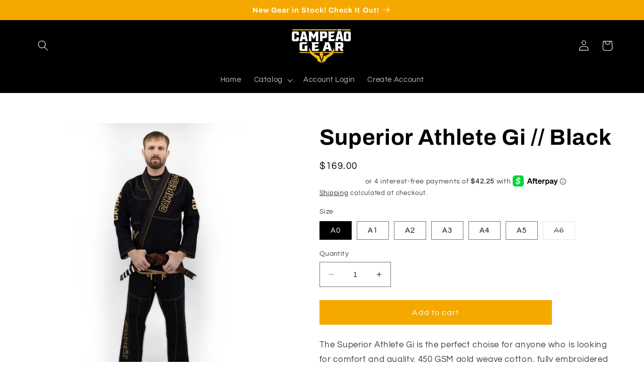

--- FILE ---
content_type: text/html; charset=utf-8
request_url: https://campeaogear.com/products/superior-athlete-gi-black
body_size: 39323
content:
<!doctype html>
<html class="no-js" lang="en">
  <head>
    <script type="application/vnd.locksmith+json" data-locksmith>{"version":"v173","locked":false,"initialized":true,"scope":"product","access_granted":true,"access_denied":false,"requires_customer":false,"manual_lock":false,"remote_lock":false,"has_timeout":false,"remote_rendered":null,"hide_resource":false,"hide_links_to_resource":false,"transparent":true,"locks":{"all":[],"opened":[]},"keys":[],"keys_signature":"065f6e5dbdc6deeeea509ceba24ad5cfa9391325708cec4ba07c9466e24745be","state":{"template":"product","theme":149290189087,"product":"superior-athlete-gi-black","collection":null,"page":null,"blog":null,"article":null,"app":null},"now":1769539435,"path":"\/products\/superior-athlete-gi-black","locale_root_url":"\/","canonical_url":"https:\/\/campeaogear.com\/products\/superior-athlete-gi-black","customer_id":null,"customer_id_signature":"065f6e5dbdc6deeeea509ceba24ad5cfa9391325708cec4ba07c9466e24745be","cart":null}</script><script data-locksmith>!function(){var require=undefined,reqwest=function(){function succeed(e){var t=protocolRe.exec(e.url);return t=t&&t[1]||context.location.protocol,httpsRe.test(t)?twoHundo.test(e.request.status):!!e.request.response}function handleReadyState(e,t,n){return function(){return e._aborted?n(e.request):e._timedOut?n(e.request,"Request is aborted: timeout"):void(e.request&&4==e.request[readyState]&&(e.request.onreadystatechange=noop,succeed(e)?t(e.request):n(e.request)))}}function setHeaders(e,t){var n,s=t.headers||{};s.Accept=s.Accept||defaultHeaders.accept[t.type]||defaultHeaders.accept["*"];var r="undefined"!=typeof FormData&&t.data instanceof FormData;for(n in!t.crossOrigin&&!s[requestedWith]&&(s[requestedWith]=defaultHeaders.requestedWith),!s[contentType]&&!r&&(s[contentType]=t.contentType||defaultHeaders.contentType),s)s.hasOwnProperty(n)&&"setRequestHeader"in e&&e.setRequestHeader(n,s[n])}function setCredentials(e,t){"undefined"!=typeof t.withCredentials&&"undefined"!=typeof e.withCredentials&&(e.withCredentials=!!t.withCredentials)}function generalCallback(e){lastValue=e}function urlappend(e,t){return e+(/[?]/.test(e)?"&":"?")+t}function handleJsonp(e,t,n,s){var r=uniqid++,o=e.jsonpCallback||"callback",a=e.jsonpCallbackName||reqwest.getcallbackPrefix(r),i=new RegExp("((^|[?]|&)"+o+")=([^&]+)"),l=s.match(i),c=doc.createElement("script"),u=0,p=-1!==navigator.userAgent.indexOf("MSIE 10.0");return l?"?"===l[3]?s=s.replace(i,"$1="+a):a=l[3]:s=urlappend(s,o+"="+a),context[a]=generalCallback,c.type="text/javascript",c.src=s,c.async=!0,"undefined"!=typeof c.onreadystatechange&&!p&&(c.htmlFor=c.id="_reqwest_"+r),c.onload=c.onreadystatechange=function(){if(c[readyState]&&"complete"!==c[readyState]&&"loaded"!==c[readyState]||u)return!1;c.onload=c.onreadystatechange=null,c.onclick&&c.onclick(),t(lastValue),lastValue=undefined,head.removeChild(c),u=1},head.appendChild(c),{abort:function(){c.onload=c.onreadystatechange=null,n({},"Request is aborted: timeout",{}),lastValue=undefined,head.removeChild(c),u=1}}}function getRequest(e,t){var n,s=this.o,r=(s.method||"GET").toUpperCase(),o="string"==typeof s?s:s.url,a=!1!==s.processData&&s.data&&"string"!=typeof s.data?reqwest.toQueryString(s.data):s.data||null,i=!1;return("jsonp"==s.type||"GET"==r)&&a&&(o=urlappend(o,a),a=null),"jsonp"==s.type?handleJsonp(s,e,t,o):((n=s.xhr&&s.xhr(s)||xhr(s)).open(r,o,!1!==s.async),setHeaders(n,s),setCredentials(n,s),context[xDomainRequest]&&n instanceof context[xDomainRequest]?(n.onload=e,n.onerror=t,n.onprogress=function(){},i=!0):n.onreadystatechange=handleReadyState(this,e,t),s.before&&s.before(n),i?setTimeout(function(){n.send(a)},200):n.send(a),n)}function Reqwest(e,t){this.o=e,this.fn=t,init.apply(this,arguments)}function setType(e){return null===e?undefined:e.match("json")?"json":e.match("javascript")?"js":e.match("text")?"html":e.match("xml")?"xml":void 0}function init(o,fn){function complete(e){for(o.timeout&&clearTimeout(self.timeout),self.timeout=null;0<self._completeHandlers.length;)self._completeHandlers.shift()(e)}function success(resp){var type=o.type||resp&&setType(resp.getResponseHeader("Content-Type"));resp="jsonp"!==type?self.request:resp;var filteredResponse=globalSetupOptions.dataFilter(resp.responseText,type),r=filteredResponse;try{resp.responseText=r}catch(e){}if(r)switch(type){case"json":try{resp=context.JSON?context.JSON.parse(r):eval("("+r+")")}catch(err){return error(resp,"Could not parse JSON in response",err)}break;case"js":resp=eval(r);break;case"html":resp=r;break;case"xml":resp=resp.responseXML&&resp.responseXML.parseError&&resp.responseXML.parseError.errorCode&&resp.responseXML.parseError.reason?null:resp.responseXML}for(self._responseArgs.resp=resp,self._fulfilled=!0,fn(resp),self._successHandler(resp);0<self._fulfillmentHandlers.length;)resp=self._fulfillmentHandlers.shift()(resp);complete(resp)}function timedOut(){self._timedOut=!0,self.request.abort()}function error(e,t,n){for(e=self.request,self._responseArgs.resp=e,self._responseArgs.msg=t,self._responseArgs.t=n,self._erred=!0;0<self._errorHandlers.length;)self._errorHandlers.shift()(e,t,n);complete(e)}this.url="string"==typeof o?o:o.url,this.timeout=null,this._fulfilled=!1,this._successHandler=function(){},this._fulfillmentHandlers=[],this._errorHandlers=[],this._completeHandlers=[],this._erred=!1,this._responseArgs={};var self=this;fn=fn||function(){},o.timeout&&(this.timeout=setTimeout(function(){timedOut()},o.timeout)),o.success&&(this._successHandler=function(){o.success.apply(o,arguments)}),o.error&&this._errorHandlers.push(function(){o.error.apply(o,arguments)}),o.complete&&this._completeHandlers.push(function(){o.complete.apply(o,arguments)}),this.request=getRequest.call(this,success,error)}function reqwest(e,t){return new Reqwest(e,t)}function normalize(e){return e?e.replace(/\r?\n/g,"\r\n"):""}function serial(e,t){var n,s,r,o,a=e.name,i=e.tagName.toLowerCase(),l=function(e){e&&!e.disabled&&t(a,normalize(e.attributes.value&&e.attributes.value.specified?e.value:e.text))};if(!e.disabled&&a)switch(i){case"input":/reset|button|image|file/i.test(e.type)||(n=/checkbox/i.test(e.type),s=/radio/i.test(e.type),r=e.value,(!n&&!s||e.checked)&&t(a,normalize(n&&""===r?"on":r)));break;case"textarea":t(a,normalize(e.value));break;case"select":if("select-one"===e.type.toLowerCase())l(0<=e.selectedIndex?e.options[e.selectedIndex]:null);else for(o=0;e.length&&o<e.length;o++)e.options[o].selected&&l(e.options[o])}}function eachFormElement(){var e,t,o=this,n=function(e,t){var n,s,r;for(n=0;n<t.length;n++)for(r=e[byTag](t[n]),s=0;s<r.length;s++)serial(r[s],o)};for(t=0;t<arguments.length;t++)e=arguments[t],/input|select|textarea/i.test(e.tagName)&&serial(e,o),n(e,["input","select","textarea"])}function serializeQueryString(){return reqwest.toQueryString(reqwest.serializeArray.apply(null,arguments))}function serializeHash(){var n={};return eachFormElement.apply(function(e,t){e in n?(n[e]&&!isArray(n[e])&&(n[e]=[n[e]]),n[e].push(t)):n[e]=t},arguments),n}function buildParams(e,t,n,s){var r,o,a,i=/\[\]$/;if(isArray(t))for(o=0;t&&o<t.length;o++)a=t[o],n||i.test(e)?s(e,a):buildParams(e+"["+("object"==typeof a?o:"")+"]",a,n,s);else if(t&&"[object Object]"===t.toString())for(r in t)buildParams(e+"["+r+"]",t[r],n,s);else s(e,t)}var context=this,XHR2;if("window"in context)var doc=document,byTag="getElementsByTagName",head=doc[byTag]("head")[0];else try{XHR2=require("xhr2")}catch(ex){throw new Error("Peer dependency `xhr2` required! Please npm install xhr2")}var httpsRe=/^http/,protocolRe=/(^\w+):\/\//,twoHundo=/^(20\d|1223)$/,readyState="readyState",contentType="Content-Type",requestedWith="X-Requested-With",uniqid=0,callbackPrefix="reqwest_"+ +new Date,lastValue,xmlHttpRequest="XMLHttpRequest",xDomainRequest="XDomainRequest",noop=function(){},isArray="function"==typeof Array.isArray?Array.isArray:function(e){return e instanceof Array},defaultHeaders={contentType:"application/x-www-form-urlencoded",requestedWith:xmlHttpRequest,accept:{"*":"text/javascript, text/html, application/xml, text/xml, */*",xml:"application/xml, text/xml",html:"text/html",text:"text/plain",json:"application/json, text/javascript",js:"application/javascript, text/javascript"}},xhr=function(e){if(!0!==e.crossOrigin)return context[xmlHttpRequest]?new XMLHttpRequest:XHR2?new XHR2:new ActiveXObject("Microsoft.XMLHTTP");var t=context[xmlHttpRequest]?new XMLHttpRequest:null;if(t&&"withCredentials"in t)return t;if(context[xDomainRequest])return new XDomainRequest;throw new Error("Browser does not support cross-origin requests")},globalSetupOptions={dataFilter:function(e){return e}};return Reqwest.prototype={abort:function(){this._aborted=!0,this.request.abort()},retry:function(){init.call(this,this.o,this.fn)},then:function(e,t){return e=e||function(){},t=t||function(){},this._fulfilled?this._responseArgs.resp=e(this._responseArgs.resp):this._erred?t(this._responseArgs.resp,this._responseArgs.msg,this._responseArgs.t):(this._fulfillmentHandlers.push(e),this._errorHandlers.push(t)),this},always:function(e){return this._fulfilled||this._erred?e(this._responseArgs.resp):this._completeHandlers.push(e),this},fail:function(e){return this._erred?e(this._responseArgs.resp,this._responseArgs.msg,this._responseArgs.t):this._errorHandlers.push(e),this},"catch":function(e){return this.fail(e)}},reqwest.serializeArray=function(){var n=[];return eachFormElement.apply(function(e,t){n.push({name:e,value:t})},arguments),n},reqwest.serialize=function(){if(0===arguments.length)return"";var e,t=Array.prototype.slice.call(arguments,0);return(e=t.pop())&&e.nodeType&&t.push(e)&&(e=null),e&&(e=e.type),("map"==e?serializeHash:"array"==e?reqwest.serializeArray:serializeQueryString).apply(null,t)},reqwest.toQueryString=function(e,t){var n,s,r=t||!1,o=[],a=encodeURIComponent,i=function(e,t){t="function"==typeof t?t():null==t?"":t,o[o.length]=a(e)+"="+a(t)};if(isArray(e))for(s=0;e&&s<e.length;s++)i(e[s].name,e[s].value);else for(n in e)e.hasOwnProperty(n)&&buildParams(n,e[n],r,i);return o.join("&").replace(/%20/g,"+")},reqwest.getcallbackPrefix=function(){return callbackPrefix},reqwest.compat=function(e,t){return e&&(e.type&&(e.method=e.type)&&delete e.type,e.dataType&&(e.type=e.dataType),e.jsonpCallback&&(e.jsonpCallbackName=e.jsonpCallback)&&delete e.jsonpCallback,e.jsonp&&(e.jsonpCallback=e.jsonp)),new Reqwest(e,t)},reqwest.ajaxSetup=function(e){for(var t in e=e||{})globalSetupOptions[t]=e[t]},reqwest}();
/*!
  * Reqwest! A general purpose XHR connection manager
  * license MIT (c) Dustin Diaz 2015
  * https://github.com/ded/reqwest
  */!function(){var a=window.Locksmith={},e=document.querySelector('script[type="application/vnd.locksmith+json"]'),n=e&&e.innerHTML;if(a.state={},a.util={},a.loading=!1,n)try{a.state=JSON.parse(n)}catch(u){}if(document.addEventListener&&document.querySelector){var s,r,o,t=[76,79,67,75,83,77,73,84,72,49,49],i=function(){r=t.slice(0)},l="style",c=function(e){e&&27!==e.keyCode&&"click"!==e.type||(document.removeEventListener("keydown",c),document.removeEventListener("click",c),s&&document.body.removeChild(s),s=null)};i(),document.addEventListener("keyup",function(e){if(e.keyCode===r[0]){if(clearTimeout(o),r.shift(),0<r.length)return void(o=setTimeout(i,1e3));i(),c(),(s=document.createElement("div"))[l].width="50%",s[l].maxWidth="1000px",s[l].height="85%",s[l].border="1px rgba(0, 0, 0, 0.2) solid",s[l].background="rgba(255, 255, 255, 0.99)",s[l].borderRadius="4px",s[l].position="fixed",s[l].top="50%",s[l].left="50%",s[l].transform="translateY(-50%) translateX(-50%)",s[l].boxShadow="0 2px 5px rgba(0, 0, 0, 0.3), 0 0 100vh 100vw rgba(0, 0, 0, 0.5)",s[l].zIndex="2147483645";var t=document.createElement("textarea");t.value=JSON.stringify(JSON.parse(n),null,2),t[l].border="none",t[l].display="block",t[l].boxSizing="border-box",t[l].width="100%",t[l].height="100%",t[l].background="transparent",t[l].padding="22px",t[l].fontFamily="monospace",t[l].fontSize="14px",t[l].color="#333",t[l].resize="none",t[l].outline="none",t.readOnly=!0,s.appendChild(t),document.body.appendChild(s),t.addEventListener("click",function(e){e.stopImmediatePropagation()}),t.select(),document.addEventListener("keydown",c),document.addEventListener("click",c)}})}a.isEmbedded=-1!==window.location.search.indexOf("_ab=0&_fd=0&_sc=1"),a.path=a.state.path||window.location.pathname,a.basePath=a.state.locale_root_url.concat("/apps/locksmith").replace(/^\/\//,"/"),a.reloading=!1,a.util.console=window.console||{log:function(){},error:function(){}},a.util.makeUrl=function(e,t){var n,s=a.basePath+e,r=[],o=a.cache();for(n in o)r.push(n+"="+encodeURIComponent(o[n]));for(n in t)r.push(n+"="+encodeURIComponent(t[n]));return a.state.customer_id&&(r.push("customer_id="+encodeURIComponent(a.state.customer_id)),r.push("customer_id_signature="+encodeURIComponent(a.state.customer_id_signature))),s+=(-1===s.indexOf("?")?"?":"&")+r.join("&")},a._initializeCallbacks=[],a.on=function(e,t){if("initialize"!==e)throw'Locksmith.on() currently only supports the "initialize" event';a._initializeCallbacks.push(t)},a.initializeSession=function(e){if(!a.isEmbedded){var t=!1,n=!0,s=!0;(e=e||{}).silent&&(s=n=!(t=!0)),a.ping({silent:t,spinner:n,reload:s,callback:function(){a._initializeCallbacks.forEach(function(e){e()})}})}},a.cache=function(e){var t={};try{var n=function r(e){return(document.cookie.match("(^|; )"+e+"=([^;]*)")||0)[2]};t=JSON.parse(decodeURIComponent(n("locksmith-params")||"{}"))}catch(u){}if(e){for(var s in e)t[s]=e[s];document.cookie="locksmith-params=; expires=Thu, 01 Jan 1970 00:00:00 GMT; path=/",document.cookie="locksmith-params="+encodeURIComponent(JSON.stringify(t))+"; path=/"}return t},a.cache.cart=a.state.cart,a.cache.cartLastSaved=null,a.params=a.cache(),a.util.reload=function(){a.reloading=!0;try{window.location.href=window.location.href.replace(/#.*/,"")}catch(u){a.util.console.error("Preferred reload method failed",u),window.location.reload()}},a.cache.saveCart=function(e){if(!a.cache.cart||a.cache.cart===a.cache.cartLastSaved)return e?e():null;var t=a.cache.cartLastSaved;a.cache.cartLastSaved=a.cache.cart,reqwest({url:"/cart/update.json",method:"post",type:"json",data:{attributes:{locksmith:a.cache.cart}},complete:e,error:function(e){if(a.cache.cartLastSaved=t,!a.reloading)throw e}})},a.util.spinnerHTML='<style>body{background:#FFF}@keyframes spin{from{transform:rotate(0deg)}to{transform:rotate(360deg)}}#loading{display:flex;width:100%;height:50vh;color:#777;align-items:center;justify-content:center}#loading .spinner{display:block;animation:spin 600ms linear infinite;position:relative;width:50px;height:50px}#loading .spinner-ring{stroke:currentColor;stroke-dasharray:100%;stroke-width:2px;stroke-linecap:round;fill:none}</style><div id="loading"><div class="spinner"><svg width="100%" height="100%"><svg preserveAspectRatio="xMinYMin"><circle class="spinner-ring" cx="50%" cy="50%" r="45%"></circle></svg></svg></div></div>',a.util.clobberBody=function(e){document.body.innerHTML=e},a.util.clobberDocument=function(e){e.responseText&&(e=e.responseText),document.documentElement&&document.removeChild(document.documentElement);var t=document.open("text/html","replace");t.writeln(e),t.close(),setTimeout(function(){var e=t.querySelector("[autofocus]");e&&e.focus()},100)},a.util.serializeForm=function(e){if(e&&"FORM"===e.nodeName){var t,n,s={};for(t=e.elements.length-1;0<=t;t-=1)if(""!==e.elements[t].name)switch(e.elements[t].nodeName){case"INPUT":switch(e.elements[t].type){default:case"text":case"hidden":case"password":case"button":case"reset":case"submit":s[e.elements[t].name]=e.elements[t].value;break;case"checkbox":case"radio":e.elements[t].checked&&(s[e.elements[t].name]=e.elements[t].value);break;case"file":}break;case"TEXTAREA":s[e.elements[t].name]=e.elements[t].value;break;case"SELECT":switch(e.elements[t].type){case"select-one":s[e.elements[t].name]=e.elements[t].value;break;case"select-multiple":for(n=e.elements[t].options.length-1;0<=n;n-=1)e.elements[t].options[n].selected&&(s[e.elements[t].name]=e.elements[t].options[n].value)}break;case"BUTTON":switch(e.elements[t].type){case"reset":case"submit":case"button":s[e.elements[t].name]=e.elements[t].value}}return s}},a.util.on=function(e,o,a,t){t=t||document;var i="locksmith-"+e+o,n=function(e){var t=e.target,n=e.target.parentElement,s=t.className.baseVal||t.className||"",r=n.className.baseVal||n.className||"";("string"==typeof s&&-1!==s.split(/\s+/).indexOf(o)||"string"==typeof r&&-1!==r.split(/\s+/).indexOf(o))&&!e[i]&&(e[i]=!0,a(e))};t.attachEvent?t.attachEvent(e,n):t.addEventListener(e,n,!1)},a.util.enableActions=function(e){a.util.on("click","locksmith-action",function(e){e.preventDefault();var t=e.target;t.dataset.confirmWith&&!confirm(t.dataset.confirmWith)||(t.disabled=!0,t.innerText=t.dataset.disableWith,a.post("/action",t.dataset.locksmithParams,{spinner:!1,type:"text",success:function(e){(e=JSON.parse(e.responseText)).message&&alert(e.message),a.util.reload()}}))},e)},a.util.inject=function(e,t){var n=["data","locksmith","append"];if(-1!==t.indexOf(n.join("-"))){var s=document.createElement("div");s.innerHTML=t,e.appendChild(s)}else e.innerHTML=t;var r,o,a=e.querySelectorAll("script");for(o=0;o<a.length;++o){r=a[o];var i=document.createElement("script");if(r.type&&(i.type=r.type),r.src)i.src=r.src;else{var l=document.createTextNode(r.innerHTML);i.appendChild(l)}e.appendChild(i)}var c=e.querySelector("[autofocus]");c&&c.focus()},a.post=function(e,t,n){!1!==(n=n||{}).spinner&&a.util.clobberBody(a.util.spinnerHTML);var s={};n.container===document?(s.layout=1,n.success=function(e){document.getElementById(n.container);a.util.clobberDocument(e)}):n.container&&(s.layout=0,n.success=function(e){var t=document.getElementById(n.container);a.util.inject(t,e),t.id===t.firstChild.id&&t.parentElement.replaceChild(t.firstChild,t)}),n.form_type&&(t.form_type=n.form_type),a.loading=!0;var r=a.util.makeUrl(e,s);reqwest({url:r,method:"post",type:n.type||"html",data:t,complete:function(){a.loading=!1},error:function(e){if(!a.reloading)if("dashboard.weglot.com"!==window.location.host){if(!n.silent)throw alert("Something went wrong! Please refresh and try again."),e;console.error(e)}else console.error(e)},success:n.success||a.util.clobberDocument})},a.postResource=function(e,t){e.path=a.path,e.search=window.location.search,e.state=a.state,e.passcode&&(e.passcode=e.passcode.trim()),e.email&&(e.email=e.email.trim()),e.state.cart=a.cache.cart,e.locksmith_json=a.jsonTag,e.locksmith_json_signature=a.jsonTagSignature,a.post("/resource",e,t)},a.ping=function(e){if(!a.isEmbedded){e=e||{};a.post("/ping",{path:a.path,search:window.location.search,state:a.state},{spinner:!!e.spinner,silent:"undefined"==typeof e.silent||e.silent,type:"text",success:function(e){(e=JSON.parse(e.responseText)).messages&&0<e.messages.length&&a.showMessages(e.messages)}})}},a.timeoutMonitor=function(){var e=a.cache.cart;a.ping({callback:function(){e!==a.cache.cart||setTimeout(function(){a.timeoutMonitor()},6e4)}})},a.showMessages=function(e){var t=document.createElement("div");t.style.position="fixed",t.style.left=0,t.style.right=0,t.style.bottom="-50px",t.style.opacity=0,t.style.background="#191919",t.style.color="#ddd",t.style.transition="bottom 0.2s, opacity 0.2s",t.style.zIndex=999999,t.innerHTML="        <style>          .locksmith-ab .locksmith-b { display: none; }          .locksmith-ab.toggled .locksmith-b { display: flex; }          .locksmith-ab.toggled .locksmith-a { display: none; }          .locksmith-flex { display: flex; flex-wrap: wrap; justify-content: space-between; align-items: center; padding: 10px 20px; }          .locksmith-message + .locksmith-message { border-top: 1px #555 solid; }          .locksmith-message a { color: inherit; font-weight: bold; }          .locksmith-message a:hover { color: inherit; opacity: 0.8; }          a.locksmith-ab-toggle { font-weight: inherit; text-decoration: underline; }          .locksmith-text { flex-grow: 1; }          .locksmith-cta { flex-grow: 0; text-align: right; }          .locksmith-cta button { transform: scale(0.8); transform-origin: left; }          .locksmith-cta > * { display: block; }          .locksmith-cta > * + * { margin-top: 10px; }          .locksmith-message a.locksmith-close { flex-grow: 0; text-decoration: none; margin-left: 15px; font-size: 30px; font-family: monospace; display: block; padding: 2px 10px; }                    @media screen and (max-width: 600px) {            .locksmith-wide-only { display: none !important; }            .locksmith-flex { padding: 0 15px; }            .locksmith-flex > * { margin-top: 5px; margin-bottom: 5px; }            .locksmith-cta { text-align: left; }          }                    @media screen and (min-width: 601px) {            .locksmith-narrow-only { display: none !important; }          }        </style>      "+e.map(function(e){return'<div class="locksmith-message">'+e+"</div>"}).join(""),document.body.appendChild(t),document.body.style.position="relative",document.body.parentElement.style.paddingBottom=t.offsetHeight+"px",setTimeout(function(){t.style.bottom=0,t.style.opacity=1},50),a.util.on("click","locksmith-ab-toggle",function(e){e.preventDefault();for(var t=e.target.parentElement;-1===t.className.split(" ").indexOf("locksmith-ab");)t=t.parentElement;-1!==t.className.split(" ").indexOf("toggled")?t.className=t.className.replace("toggled",""):t.className=t.className+" toggled"}),a.util.enableActions(t)}}()}();</script>
      <script data-locksmith>Locksmith.cache.cart=null</script>


  <script data-locksmith>Locksmith.jsonTag="\u003cscript type=\"application\/vnd.locksmith+json\" data-locksmith\u003e{\"version\":\"v173\",\"locked\":false,\"initialized\":true,\"scope\":\"product\",\"access_granted\":true,\"access_denied\":false,\"requires_customer\":false,\"manual_lock\":false,\"remote_lock\":false,\"has_timeout\":false,\"remote_rendered\":null,\"hide_resource\":false,\"hide_links_to_resource\":false,\"transparent\":true,\"locks\":{\"all\":[],\"opened\":[]},\"keys\":[],\"keys_signature\":\"065f6e5dbdc6deeeea509ceba24ad5cfa9391325708cec4ba07c9466e24745be\",\"state\":{\"template\":\"product\",\"theme\":149290189087,\"product\":\"superior-athlete-gi-black\",\"collection\":null,\"page\":null,\"blog\":null,\"article\":null,\"app\":null},\"now\":1769539435,\"path\":\"\\\/products\\\/superior-athlete-gi-black\",\"locale_root_url\":\"\\\/\",\"canonical_url\":\"https:\\\/\\\/campeaogear.com\\\/products\\\/superior-athlete-gi-black\",\"customer_id\":null,\"customer_id_signature\":\"065f6e5dbdc6deeeea509ceba24ad5cfa9391325708cec4ba07c9466e24745be\",\"cart\":null}\u003c\/script\u003e";Locksmith.jsonTagSignature="70febe14111f311ffc47f64750d9cbd9172fec589cf2a13884fc786163f0e3d3"</script>
    <meta charset="utf-8">
    <meta http-equiv="X-UA-Compatible" content="IE=edge">
    <meta name="viewport" content="width=device-width,initial-scale=1">
    <meta name="theme-color" content="">
    <meta name="facebook-domain-verification" content="fi0ju26okaib7u1iiu9fsg2sr3sr1g" />
    
    <link rel="canonical" href="https://campeaogear.com/products/superior-athlete-gi-black">
    <link rel="preconnect" href="https://cdn.shopify.com" crossorigin><link rel="icon" type="image/png" href="//campeaogear.com/cdn/shop/files/Campeao_Logo-WHT_square.png?crop=center&height=32&v=1680066195&width=32"><link rel="preconnect" href="https://fonts.shopifycdn.com" crossorigin><title>
      Superior Athlete Gi // Black
 &ndash; Campeão Gear</title>

    
<meta name="description" content="The Superior Athlete Gi is the perfect choise for anyone who is looking for comfort and quality. 450 GSM gold weave cotton, fully embroidered logos &amp;amp; accents with gold metallic thread, a one piece back, 10 oz ripstop pants, and custom stitching to reinforce seams, it&#39;s the perfect gi for competition or daily traini">


    

    
    
    
    


<meta property="og:site_name" content="Campeão Gear">
<meta property="og:url" content="https://campeaogear.com/products/superior-athlete-gi-black"><meta property="og:title" content="Superior Athlete Gi // Black">
<meta property="og:type" content="product">
<meta property="og:description" content="The Superior Athlete Gi is the perfect choise for anyone who is looking for comfort and quality. 450 GSM gold weave cotton, fully embroidered logos &amp;amp; accents with gold metallic thread, a one piece back, 10 oz ripstop pants, and custom stitching to reinforce seams, it&#39;s the perfect gi for competition or daily traini">
<meta property="og:image" content="http://campeaogear.com/cdn/shop/files/5I8A5072_sq.jpg?v=1683589986">
<meta property="og:image:secure_url" content="https://campeaogear.com/cdn/shop/files/5I8A5072_sq.jpg?v=1683589986">
<meta property="og:image:width" content="2000">
  <meta property="og:image:height" content="1999"><meta property="og:price:amount" content="169.00">
<meta property="og:price:currency" content="USD">
<meta name="twitter:card" content="summary_large_image"><meta name="twitter:title" content="Superior Athlete Gi // Black">
<meta name="twitter:description" content="The Superior Athlete Gi is the perfect choise for anyone who is looking for comfort and quality. 450 GSM gold weave cotton, fully embroidered logos &amp;amp; accents with gold metallic thread, a one piece back, 10 oz ripstop pants, and custom stitching to reinforce seams, it&#39;s the perfect gi for competition or daily traini">
<script type='application/json' class='wcp_json_44446901960991 wcp_json_44446901993759 wcp_json_44446902026527 wcp_json_44446902059295 wcp_json_44446902092063 wcp_json_44446902124831 wcp_json_44446902157599 wcp_json_8113648795935 wcp_json' id='wcp_json_8113648795935' >


{"id":8113648795935,"title":"Superior Athlete Gi \/\/ Black","handle":"superior-athlete-gi-black","description":"\u003cp\u003e\u003cspan\u003eThe Superior Athlete Gi is the perfect choise for anyone who is looking for comfort and quality. 450 GSM gold weave cotton, fully \u003c\/span\u003e\u003cspan\u003eembroidered logos \u0026amp; accents with gold metallic thread, a one piece back, 10 oz ripstop pants, and custom stitching to reinforce seams, it's the perfect gi for competition or daily training at the academy. \u003c\/span\u003e\u003c\/p\u003e\n\u003cul\u003e\n\u003cli\u003e450 GSM pearl weave cotton top\u003c\/li\u003e\n\u003cli\u003eFully embroidered logos and accents\u003c\/li\u003e\n\u003cli\u003eRounded jacket with a one piece back\u003c\/li\u003e\n\u003cli\u003e10oz ripstop pants w\/ reinforced knees, and stress areas for durability\u003c\/li\u003e\n\u003cli\u003ePre-treated to prevent color fade\u003c\/li\u003e\n\u003cli\u003eFully sublimated shoulder liner \u003c\/li\u003e\n\u003c\/ul\u003e","published_at":"2023-02-15T10:35:38-05:00","created_at":"2023-02-15T10:35:38-05:00","vendor":"Campeao","type":"Uniform","tags":["AdultUniform"],"price":16900,"price_min":16900,"price_max":16900,"available":true,"price_varies":false,"compare_at_price":null,"compare_at_price_min":0,"compare_at_price_max":0,"compare_at_price_varies":false,"variants":[{"id":44446901960991,"title":"A0","option1":"A0","option2":null,"option3":null,"sku":null,"requires_shipping":true,"taxable":true,"featured_image":null,"available":true,"name":"Superior Athlete Gi \/\/ Black - A0","public_title":"A0","options":["A0"],"price":16900,"weight":1361,"compare_at_price":null,"inventory_management":"shopify","barcode":null,"requires_selling_plan":false,"selling_plan_allocations":[]},{"id":44446901993759,"title":"A1","option1":"A1","option2":null,"option3":null,"sku":null,"requires_shipping":true,"taxable":true,"featured_image":null,"available":true,"name":"Superior Athlete Gi \/\/ Black - A1","public_title":"A1","options":["A1"],"price":16900,"weight":1361,"compare_at_price":null,"inventory_management":"shopify","barcode":null,"requires_selling_plan":false,"selling_plan_allocations":[]},{"id":44446902026527,"title":"A2","option1":"A2","option2":null,"option3":null,"sku":null,"requires_shipping":true,"taxable":true,"featured_image":null,"available":true,"name":"Superior Athlete Gi \/\/ Black - A2","public_title":"A2","options":["A2"],"price":16900,"weight":1588,"compare_at_price":null,"inventory_management":"shopify","barcode":null,"requires_selling_plan":false,"selling_plan_allocations":[]},{"id":44446902059295,"title":"A3","option1":"A3","option2":null,"option3":null,"sku":null,"requires_shipping":true,"taxable":true,"featured_image":null,"available":true,"name":"Superior Athlete Gi \/\/ Black - A3","public_title":"A3","options":["A3"],"price":16900,"weight":1588,"compare_at_price":null,"inventory_management":"shopify","barcode":null,"requires_selling_plan":false,"selling_plan_allocations":[]},{"id":44446902092063,"title":"A4","option1":"A4","option2":null,"option3":null,"sku":null,"requires_shipping":true,"taxable":true,"featured_image":null,"available":true,"name":"Superior Athlete Gi \/\/ Black - A4","public_title":"A4","options":["A4"],"price":16900,"weight":1814,"compare_at_price":null,"inventory_management":"shopify","barcode":null,"requires_selling_plan":false,"selling_plan_allocations":[]},{"id":44446902124831,"title":"A5","option1":"A5","option2":null,"option3":null,"sku":null,"requires_shipping":true,"taxable":true,"featured_image":null,"available":true,"name":"Superior Athlete Gi \/\/ Black - A5","public_title":"A5","options":["A5"],"price":16900,"weight":1814,"compare_at_price":null,"inventory_management":"shopify","barcode":null,"requires_selling_plan":false,"selling_plan_allocations":[]},{"id":44446902157599,"title":"A6","option1":"A6","option2":null,"option3":null,"sku":null,"requires_shipping":true,"taxable":true,"featured_image":null,"available":false,"name":"Superior Athlete Gi \/\/ Black - A6","public_title":"A6","options":["A6"],"price":16900,"weight":1814,"compare_at_price":null,"inventory_management":"shopify","barcode":null,"requires_selling_plan":false,"selling_plan_allocations":[]}],"images":["\/\/campeaogear.com\/cdn\/shop\/files\/5I8A5072_sq.jpg?v=1683589986","\/\/campeaogear.com\/cdn\/shop\/files\/5I8A5087_sq.jpg?v=1683589986","\/\/campeaogear.com\/cdn\/shop\/files\/5I8A5080_sq.jpg?v=1683589986","\/\/campeaogear.com\/cdn\/shop\/files\/5I8A5079_sq.jpg?v=1683589986","\/\/campeaogear.com\/cdn\/shop\/files\/5I8A5076_sq.jpg?v=1683589986","\/\/campeaogear.com\/cdn\/shop\/files\/5I8A5073_sq.jpg?v=1683589986","\/\/campeaogear.com\/cdn\/shop\/products\/CUJJ-3DGI-SuperiorBLACK-Front.jpg?v=1683589986","\/\/campeaogear.com\/cdn\/shop\/products\/CUJJ-3DGI-SuperiorBLACK-BACK.jpg?v=1683589986"],"featured_image":"\/\/campeaogear.com\/cdn\/shop\/files\/5I8A5072_sq.jpg?v=1683589986","options":["Size"],"media":[{"alt":null,"id":33621082800415,"position":1,"preview_image":{"aspect_ratio":1.001,"height":1999,"width":2000,"src":"\/\/campeaogear.com\/cdn\/shop\/files\/5I8A5072_sq.jpg?v=1683589986"},"aspect_ratio":1.001,"height":1999,"media_type":"image","src":"\/\/campeaogear.com\/cdn\/shop\/files\/5I8A5072_sq.jpg?v=1683589986","width":2000},{"alt":null,"id":33621082636575,"position":2,"preview_image":{"aspect_ratio":1.0,"height":2000,"width":2000,"src":"\/\/campeaogear.com\/cdn\/shop\/files\/5I8A5087_sq.jpg?v=1683589986"},"aspect_ratio":1.0,"height":2000,"media_type":"image","src":"\/\/campeaogear.com\/cdn\/shop\/files\/5I8A5087_sq.jpg?v=1683589986","width":2000},{"alt":null,"id":33621082669343,"position":3,"preview_image":{"aspect_ratio":1.0,"height":2000,"width":2000,"src":"\/\/campeaogear.com\/cdn\/shop\/files\/5I8A5080_sq.jpg?v=1683589986"},"aspect_ratio":1.0,"height":2000,"media_type":"image","src":"\/\/campeaogear.com\/cdn\/shop\/files\/5I8A5080_sq.jpg?v=1683589986","width":2000},{"alt":null,"id":33621082702111,"position":4,"preview_image":{"aspect_ratio":1.0,"height":2000,"width":2000,"src":"\/\/campeaogear.com\/cdn\/shop\/files\/5I8A5079_sq.jpg?v=1683589986"},"aspect_ratio":1.0,"height":2000,"media_type":"image","src":"\/\/campeaogear.com\/cdn\/shop\/files\/5I8A5079_sq.jpg?v=1683589986","width":2000},{"alt":null,"id":33621082734879,"position":5,"preview_image":{"aspect_ratio":1.0,"height":2000,"width":2000,"src":"\/\/campeaogear.com\/cdn\/shop\/files\/5I8A5076_sq.jpg?v=1683589986"},"aspect_ratio":1.0,"height":2000,"media_type":"image","src":"\/\/campeaogear.com\/cdn\/shop\/files\/5I8A5076_sq.jpg?v=1683589986","width":2000},{"alt":null,"id":33621082767647,"position":6,"preview_image":{"aspect_ratio":1.0,"height":2000,"width":2000,"src":"\/\/campeaogear.com\/cdn\/shop\/files\/5I8A5073_sq.jpg?v=1683589986"},"aspect_ratio":1.0,"height":2000,"media_type":"image","src":"\/\/campeaogear.com\/cdn\/shop\/files\/5I8A5073_sq.jpg?v=1683589986","width":2000},{"alt":null,"id":33398945841439,"position":7,"preview_image":{"aspect_ratio":1.0,"height":2000,"width":2000,"src":"\/\/campeaogear.com\/cdn\/shop\/products\/CUJJ-3DGI-SuperiorBLACK-Front.jpg?v=1683589986"},"aspect_ratio":1.0,"height":2000,"media_type":"image","src":"\/\/campeaogear.com\/cdn\/shop\/products\/CUJJ-3DGI-SuperiorBLACK-Front.jpg?v=1683589986","width":2000},{"alt":null,"id":33398945808671,"position":8,"preview_image":{"aspect_ratio":1.0,"height":2000,"width":2000,"src":"\/\/campeaogear.com\/cdn\/shop\/products\/CUJJ-3DGI-SuperiorBLACK-BACK.jpg?v=1683589986"},"aspect_ratio":1.0,"height":2000,"media_type":"image","src":"\/\/campeaogear.com\/cdn\/shop\/products\/CUJJ-3DGI-SuperiorBLACK-BACK.jpg?v=1683589986","width":2000}],"requires_selling_plan":false,"selling_plan_groups":[],"content":"\u003cp\u003e\u003cspan\u003eThe Superior Athlete Gi is the perfect choise for anyone who is looking for comfort and quality. 450 GSM gold weave cotton, fully \u003c\/span\u003e\u003cspan\u003eembroidered logos \u0026amp; accents with gold metallic thread, a one piece back, 10 oz ripstop pants, and custom stitching to reinforce seams, it's the perfect gi for competition or daily training at the academy. \u003c\/span\u003e\u003c\/p\u003e\n\u003cul\u003e\n\u003cli\u003e450 GSM pearl weave cotton top\u003c\/li\u003e\n\u003cli\u003eFully embroidered logos and accents\u003c\/li\u003e\n\u003cli\u003eRounded jacket with a one piece back\u003c\/li\u003e\n\u003cli\u003e10oz ripstop pants w\/ reinforced knees, and stress areas for durability\u003c\/li\u003e\n\u003cli\u003ePre-treated to prevent color fade\u003c\/li\u003e\n\u003cli\u003eFully sublimated shoulder liner \u003c\/li\u003e\n\u003c\/ul\u003e"}
</script>

    <script src="//campeaogear.com/cdn/shop/t/7/assets/constants.js?v=95358004781563950421683781034" defer="defer"></script>
    <script src="//campeaogear.com/cdn/shop/t/7/assets/pubsub.js?v=2921868252632587581683781034" defer="defer"></script>
    <script src="//campeaogear.com/cdn/shop/t/7/assets/global.js?v=175517731275162263901683781417" defer="defer"></script>
    <script>window.performance && window.performance.mark && window.performance.mark('shopify.content_for_header.start');</script><meta id="shopify-digital-wallet" name="shopify-digital-wallet" content="/67864297759/digital_wallets/dialog">
<meta name="shopify-checkout-api-token" content="d2d584930ace03bc34f8491e9a84a2d4">
<link rel="alternate" type="application/json+oembed" href="https://campeaogear.com/products/superior-athlete-gi-black.oembed">
<script async="async" src="/checkouts/internal/preloads.js?locale=en-US"></script>
<link rel="preconnect" href="https://shop.app" crossorigin="anonymous">
<script async="async" src="https://shop.app/checkouts/internal/preloads.js?locale=en-US&shop_id=67864297759" crossorigin="anonymous"></script>
<script id="apple-pay-shop-capabilities" type="application/json">{"shopId":67864297759,"countryCode":"US","currencyCode":"USD","merchantCapabilities":["supports3DS"],"merchantId":"gid:\/\/shopify\/Shop\/67864297759","merchantName":"Campeão Gear","requiredBillingContactFields":["postalAddress"],"requiredShippingContactFields":["postalAddress"],"shippingType":"shipping","supportedNetworks":["visa","masterCard","amex","discover","elo","jcb"],"total":{"type":"pending","label":"Campeão Gear","amount":"1.00"},"shopifyPaymentsEnabled":true,"supportsSubscriptions":true}</script>
<script id="shopify-features" type="application/json">{"accessToken":"d2d584930ace03bc34f8491e9a84a2d4","betas":["rich-media-storefront-analytics"],"domain":"campeaogear.com","predictiveSearch":true,"shopId":67864297759,"locale":"en"}</script>
<script>var Shopify = Shopify || {};
Shopify.shop = "campeao-gear.myshopify.com";
Shopify.locale = "en";
Shopify.currency = {"active":"USD","rate":"1.0"};
Shopify.country = "US";
Shopify.theme = {"name":"Refresh - 2023.04.09 -- WPD","id":149290189087,"schema_name":"Refresh","schema_version":"9.0.0","theme_store_id":1567,"role":"main"};
Shopify.theme.handle = "null";
Shopify.theme.style = {"id":null,"handle":null};
Shopify.cdnHost = "campeaogear.com/cdn";
Shopify.routes = Shopify.routes || {};
Shopify.routes.root = "/";</script>
<script type="module">!function(o){(o.Shopify=o.Shopify||{}).modules=!0}(window);</script>
<script>!function(o){function n(){var o=[];function n(){o.push(Array.prototype.slice.apply(arguments))}return n.q=o,n}var t=o.Shopify=o.Shopify||{};t.loadFeatures=n(),t.autoloadFeatures=n()}(window);</script>
<script>
  window.ShopifyPay = window.ShopifyPay || {};
  window.ShopifyPay.apiHost = "shop.app\/pay";
  window.ShopifyPay.redirectState = null;
</script>
<script id="shop-js-analytics" type="application/json">{"pageType":"product"}</script>
<script defer="defer" async type="module" src="//campeaogear.com/cdn/shopifycloud/shop-js/modules/v2/client.init-shop-cart-sync_WVOgQShq.en.esm.js"></script>
<script defer="defer" async type="module" src="//campeaogear.com/cdn/shopifycloud/shop-js/modules/v2/chunk.common_C_13GLB1.esm.js"></script>
<script defer="defer" async type="module" src="//campeaogear.com/cdn/shopifycloud/shop-js/modules/v2/chunk.modal_CLfMGd0m.esm.js"></script>
<script type="module">
  await import("//campeaogear.com/cdn/shopifycloud/shop-js/modules/v2/client.init-shop-cart-sync_WVOgQShq.en.esm.js");
await import("//campeaogear.com/cdn/shopifycloud/shop-js/modules/v2/chunk.common_C_13GLB1.esm.js");
await import("//campeaogear.com/cdn/shopifycloud/shop-js/modules/v2/chunk.modal_CLfMGd0m.esm.js");

  window.Shopify.SignInWithShop?.initShopCartSync?.({"fedCMEnabled":true,"windoidEnabled":true});

</script>
<script>
  window.Shopify = window.Shopify || {};
  if (!window.Shopify.featureAssets) window.Shopify.featureAssets = {};
  window.Shopify.featureAssets['shop-js'] = {"shop-cart-sync":["modules/v2/client.shop-cart-sync_DuR37GeY.en.esm.js","modules/v2/chunk.common_C_13GLB1.esm.js","modules/v2/chunk.modal_CLfMGd0m.esm.js"],"init-fed-cm":["modules/v2/client.init-fed-cm_BucUoe6W.en.esm.js","modules/v2/chunk.common_C_13GLB1.esm.js","modules/v2/chunk.modal_CLfMGd0m.esm.js"],"shop-toast-manager":["modules/v2/client.shop-toast-manager_B0JfrpKj.en.esm.js","modules/v2/chunk.common_C_13GLB1.esm.js","modules/v2/chunk.modal_CLfMGd0m.esm.js"],"init-shop-cart-sync":["modules/v2/client.init-shop-cart-sync_WVOgQShq.en.esm.js","modules/v2/chunk.common_C_13GLB1.esm.js","modules/v2/chunk.modal_CLfMGd0m.esm.js"],"shop-button":["modules/v2/client.shop-button_B_U3bv27.en.esm.js","modules/v2/chunk.common_C_13GLB1.esm.js","modules/v2/chunk.modal_CLfMGd0m.esm.js"],"init-windoid":["modules/v2/client.init-windoid_DuP9q_di.en.esm.js","modules/v2/chunk.common_C_13GLB1.esm.js","modules/v2/chunk.modal_CLfMGd0m.esm.js"],"shop-cash-offers":["modules/v2/client.shop-cash-offers_BmULhtno.en.esm.js","modules/v2/chunk.common_C_13GLB1.esm.js","modules/v2/chunk.modal_CLfMGd0m.esm.js"],"pay-button":["modules/v2/client.pay-button_CrPSEbOK.en.esm.js","modules/v2/chunk.common_C_13GLB1.esm.js","modules/v2/chunk.modal_CLfMGd0m.esm.js"],"init-customer-accounts":["modules/v2/client.init-customer-accounts_jNk9cPYQ.en.esm.js","modules/v2/client.shop-login-button_DJ5ldayH.en.esm.js","modules/v2/chunk.common_C_13GLB1.esm.js","modules/v2/chunk.modal_CLfMGd0m.esm.js"],"avatar":["modules/v2/client.avatar_BTnouDA3.en.esm.js"],"checkout-modal":["modules/v2/client.checkout-modal_pBPyh9w8.en.esm.js","modules/v2/chunk.common_C_13GLB1.esm.js","modules/v2/chunk.modal_CLfMGd0m.esm.js"],"init-shop-for-new-customer-accounts":["modules/v2/client.init-shop-for-new-customer-accounts_BUoCy7a5.en.esm.js","modules/v2/client.shop-login-button_DJ5ldayH.en.esm.js","modules/v2/chunk.common_C_13GLB1.esm.js","modules/v2/chunk.modal_CLfMGd0m.esm.js"],"init-customer-accounts-sign-up":["modules/v2/client.init-customer-accounts-sign-up_CnczCz9H.en.esm.js","modules/v2/client.shop-login-button_DJ5ldayH.en.esm.js","modules/v2/chunk.common_C_13GLB1.esm.js","modules/v2/chunk.modal_CLfMGd0m.esm.js"],"init-shop-email-lookup-coordinator":["modules/v2/client.init-shop-email-lookup-coordinator_CzjY5t9o.en.esm.js","modules/v2/chunk.common_C_13GLB1.esm.js","modules/v2/chunk.modal_CLfMGd0m.esm.js"],"shop-follow-button":["modules/v2/client.shop-follow-button_CsYC63q7.en.esm.js","modules/v2/chunk.common_C_13GLB1.esm.js","modules/v2/chunk.modal_CLfMGd0m.esm.js"],"shop-login-button":["modules/v2/client.shop-login-button_DJ5ldayH.en.esm.js","modules/v2/chunk.common_C_13GLB1.esm.js","modules/v2/chunk.modal_CLfMGd0m.esm.js"],"shop-login":["modules/v2/client.shop-login_B9ccPdmx.en.esm.js","modules/v2/chunk.common_C_13GLB1.esm.js","modules/v2/chunk.modal_CLfMGd0m.esm.js"],"lead-capture":["modules/v2/client.lead-capture_D0K_KgYb.en.esm.js","modules/v2/chunk.common_C_13GLB1.esm.js","modules/v2/chunk.modal_CLfMGd0m.esm.js"],"payment-terms":["modules/v2/client.payment-terms_BWmiNN46.en.esm.js","modules/v2/chunk.common_C_13GLB1.esm.js","modules/v2/chunk.modal_CLfMGd0m.esm.js"]};
</script>
<script>(function() {
  var isLoaded = false;
  function asyncLoad() {
    if (isLoaded) return;
    isLoaded = true;
    var urls = ["\/\/cdn.shopify.com\/proxy\/cca0d0b1aa8fc843f17dc8fed991cc60a020f2547c2a9c407efa8edcb41142de\/campeaojiujitsu.activehosted.com\/js\/site-tracking.php?shop=campeao-gear.myshopify.com\u0026sp-cache-control=cHVibGljLCBtYXgtYWdlPTkwMA","\/\/www.powr.io\/powr.js?powr-token=campeao-gear.myshopify.com\u0026external-type=shopify\u0026shop=campeao-gear.myshopify.com","https:\/\/cdn.productcustomizer.com\/storefront\/production-product-customizer-v2.js?shop=campeao-gear.myshopify.com","https:\/\/d1639lhkj5l89m.cloudfront.net\/js\/storefront\/uppromote.js?shop=campeao-gear.myshopify.com","https:\/\/assets.dailykarma.io\/prod\/init-v3.js?v2\u0026shop=campeao-gear.myshopify.com"];
    for (var i = 0; i < urls.length; i++) {
      var s = document.createElement('script');
      s.type = 'text/javascript';
      s.async = true;
      s.src = urls[i];
      var x = document.getElementsByTagName('script')[0];
      x.parentNode.insertBefore(s, x);
    }
  };
  if(window.attachEvent) {
    window.attachEvent('onload', asyncLoad);
  } else {
    window.addEventListener('load', asyncLoad, false);
  }
})();</script>
<script id="__st">var __st={"a":67864297759,"offset":-18000,"reqid":"2135882c-bfd4-4a93-ab19-17ea930e7995-1769539435","pageurl":"campeaogear.com\/products\/superior-athlete-gi-black","u":"e65b55c24df7","p":"product","rtyp":"product","rid":8113648795935};</script>
<script>window.ShopifyPaypalV4VisibilityTracking = true;</script>
<script id="captcha-bootstrap">!function(){'use strict';const t='contact',e='account',n='new_comment',o=[[t,t],['blogs',n],['comments',n],[t,'customer']],c=[[e,'customer_login'],[e,'guest_login'],[e,'recover_customer_password'],[e,'create_customer']],r=t=>t.map((([t,e])=>`form[action*='/${t}']:not([data-nocaptcha='true']) input[name='form_type'][value='${e}']`)).join(','),a=t=>()=>t?[...document.querySelectorAll(t)].map((t=>t.form)):[];function s(){const t=[...o],e=r(t);return a(e)}const i='password',u='form_key',d=['recaptcha-v3-token','g-recaptcha-response','h-captcha-response',i],f=()=>{try{return window.sessionStorage}catch{return}},m='__shopify_v',_=t=>t.elements[u];function p(t,e,n=!1){try{const o=window.sessionStorage,c=JSON.parse(o.getItem(e)),{data:r}=function(t){const{data:e,action:n}=t;return t[m]||n?{data:e,action:n}:{data:t,action:n}}(c);for(const[e,n]of Object.entries(r))t.elements[e]&&(t.elements[e].value=n);n&&o.removeItem(e)}catch(o){console.error('form repopulation failed',{error:o})}}const l='form_type',E='cptcha';function T(t){t.dataset[E]=!0}const w=window,h=w.document,L='Shopify',v='ce_forms',y='captcha';let A=!1;((t,e)=>{const n=(g='f06e6c50-85a8-45c8-87d0-21a2b65856fe',I='https://cdn.shopify.com/shopifycloud/storefront-forms-hcaptcha/ce_storefront_forms_captcha_hcaptcha.v1.5.2.iife.js',D={infoText:'Protected by hCaptcha',privacyText:'Privacy',termsText:'Terms'},(t,e,n)=>{const o=w[L][v],c=o.bindForm;if(c)return c(t,g,e,D).then(n);var r;o.q.push([[t,g,e,D],n]),r=I,A||(h.body.append(Object.assign(h.createElement('script'),{id:'captcha-provider',async:!0,src:r})),A=!0)});var g,I,D;w[L]=w[L]||{},w[L][v]=w[L][v]||{},w[L][v].q=[],w[L][y]=w[L][y]||{},w[L][y].protect=function(t,e){n(t,void 0,e),T(t)},Object.freeze(w[L][y]),function(t,e,n,w,h,L){const[v,y,A,g]=function(t,e,n){const i=e?o:[],u=t?c:[],d=[...i,...u],f=r(d),m=r(i),_=r(d.filter((([t,e])=>n.includes(e))));return[a(f),a(m),a(_),s()]}(w,h,L),I=t=>{const e=t.target;return e instanceof HTMLFormElement?e:e&&e.form},D=t=>v().includes(t);t.addEventListener('submit',(t=>{const e=I(t);if(!e)return;const n=D(e)&&!e.dataset.hcaptchaBound&&!e.dataset.recaptchaBound,o=_(e),c=g().includes(e)&&(!o||!o.value);(n||c)&&t.preventDefault(),c&&!n&&(function(t){try{if(!f())return;!function(t){const e=f();if(!e)return;const n=_(t);if(!n)return;const o=n.value;o&&e.removeItem(o)}(t);const e=Array.from(Array(32),(()=>Math.random().toString(36)[2])).join('');!function(t,e){_(t)||t.append(Object.assign(document.createElement('input'),{type:'hidden',name:u})),t.elements[u].value=e}(t,e),function(t,e){const n=f();if(!n)return;const o=[...t.querySelectorAll(`input[type='${i}']`)].map((({name:t})=>t)),c=[...d,...o],r={};for(const[a,s]of new FormData(t).entries())c.includes(a)||(r[a]=s);n.setItem(e,JSON.stringify({[m]:1,action:t.action,data:r}))}(t,e)}catch(e){console.error('failed to persist form',e)}}(e),e.submit())}));const S=(t,e)=>{t&&!t.dataset[E]&&(n(t,e.some((e=>e===t))),T(t))};for(const o of['focusin','change'])t.addEventListener(o,(t=>{const e=I(t);D(e)&&S(e,y())}));const B=e.get('form_key'),M=e.get(l),P=B&&M;t.addEventListener('DOMContentLoaded',(()=>{const t=y();if(P)for(const e of t)e.elements[l].value===M&&p(e,B);[...new Set([...A(),...v().filter((t=>'true'===t.dataset.shopifyCaptcha))])].forEach((e=>S(e,t)))}))}(h,new URLSearchParams(w.location.search),n,t,e,['guest_login'])})(!0,!0)}();</script>
<script integrity="sha256-4kQ18oKyAcykRKYeNunJcIwy7WH5gtpwJnB7kiuLZ1E=" data-source-attribution="shopify.loadfeatures" defer="defer" src="//campeaogear.com/cdn/shopifycloud/storefront/assets/storefront/load_feature-a0a9edcb.js" crossorigin="anonymous"></script>
<script crossorigin="anonymous" defer="defer" src="//campeaogear.com/cdn/shopifycloud/storefront/assets/shopify_pay/storefront-65b4c6d7.js?v=20250812"></script>
<script data-source-attribution="shopify.dynamic_checkout.dynamic.init">var Shopify=Shopify||{};Shopify.PaymentButton=Shopify.PaymentButton||{isStorefrontPortableWallets:!0,init:function(){window.Shopify.PaymentButton.init=function(){};var t=document.createElement("script");t.src="https://campeaogear.com/cdn/shopifycloud/portable-wallets/latest/portable-wallets.en.js",t.type="module",document.head.appendChild(t)}};
</script>
<script data-source-attribution="shopify.dynamic_checkout.buyer_consent">
  function portableWalletsHideBuyerConsent(e){var t=document.getElementById("shopify-buyer-consent"),n=document.getElementById("shopify-subscription-policy-button");t&&n&&(t.classList.add("hidden"),t.setAttribute("aria-hidden","true"),n.removeEventListener("click",e))}function portableWalletsShowBuyerConsent(e){var t=document.getElementById("shopify-buyer-consent"),n=document.getElementById("shopify-subscription-policy-button");t&&n&&(t.classList.remove("hidden"),t.removeAttribute("aria-hidden"),n.addEventListener("click",e))}window.Shopify?.PaymentButton&&(window.Shopify.PaymentButton.hideBuyerConsent=portableWalletsHideBuyerConsent,window.Shopify.PaymentButton.showBuyerConsent=portableWalletsShowBuyerConsent);
</script>
<script data-source-attribution="shopify.dynamic_checkout.cart.bootstrap">document.addEventListener("DOMContentLoaded",(function(){function t(){return document.querySelector("shopify-accelerated-checkout-cart, shopify-accelerated-checkout")}if(t())Shopify.PaymentButton.init();else{new MutationObserver((function(e,n){t()&&(Shopify.PaymentButton.init(),n.disconnect())})).observe(document.body,{childList:!0,subtree:!0})}}));
</script>
<link id="shopify-accelerated-checkout-styles" rel="stylesheet" media="screen" href="https://campeaogear.com/cdn/shopifycloud/portable-wallets/latest/accelerated-checkout-backwards-compat.css" crossorigin="anonymous">
<style id="shopify-accelerated-checkout-cart">
        #shopify-buyer-consent {
  margin-top: 1em;
  display: inline-block;
  width: 100%;
}

#shopify-buyer-consent.hidden {
  display: none;
}

#shopify-subscription-policy-button {
  background: none;
  border: none;
  padding: 0;
  text-decoration: underline;
  font-size: inherit;
  cursor: pointer;
}

#shopify-subscription-policy-button::before {
  box-shadow: none;
}

      </style>
<script id="sections-script" data-sections="header" defer="defer" src="//campeaogear.com/cdn/shop/t/7/compiled_assets/scripts.js?v=402"></script>
<script>window.performance && window.performance.mark && window.performance.mark('shopify.content_for_header.end');</script>


    <style data-shopify>
      @font-face {
  font-family: Questrial;
  font-weight: 400;
  font-style: normal;
  font-display: swap;
  src: url("//campeaogear.com/cdn/fonts/questrial/questrial_n4.66abac5d8209a647b4bf8089b0451928ef144c07.woff2") format("woff2"),
       url("//campeaogear.com/cdn/fonts/questrial/questrial_n4.e86c53e77682db9bf4b0ee2dd71f214dc16adda4.woff") format("woff");
}

      
      
      
      @font-face {
  font-family: Archivo;
  font-weight: 700;
  font-style: normal;
  font-display: swap;
  src: url("//campeaogear.com/cdn/fonts/archivo/archivo_n7.651b020b3543640c100112be6f1c1b8e816c7f13.woff2") format("woff2"),
       url("//campeaogear.com/cdn/fonts/archivo/archivo_n7.7e9106d320e6594976a7dcb57957f3e712e83c96.woff") format("woff");
}


      :root {
        --font-body-family: Questrial, sans-serif;
        --font-body-style: normal;
        --font-body-weight: 400;
        --font-body-weight-bold: 700;

        --font-heading-family: Archivo, sans-serif;
        --font-heading-style: normal;
        --font-heading-weight: 700;

        --font-body-scale: 1.05;
        --font-heading-scale: 1.0476190476190477;

        --color-base-text: 0, 0, 0;
        --color-shadow: 0, 0, 0;
        --color-base-background-1: 255, 255, 255;
        --color-base-background-2: 255, 255, 255;
        --color-base-solid-button-labels: 255, 255, 255;
        --color-base-outline-button-labels: 0, 0, 0;
        --color-base-accent-1: 245, 168, 0;
        --color-base-accent-2: 0, 0, 0;
        --payment-terms-background-color: #ffffff;

        --gradient-base-background-1: #ffffff;
        --gradient-base-background-2: #FFFFFF;
        --gradient-base-accent-1: #f5a800;
        --gradient-base-accent-2: #000000;

        --media-padding: px;
        --media-border-opacity: 1.0;
        --media-border-width: 0px;
        --media-radius: 0px;
        --media-shadow-opacity: 0.0;
        --media-shadow-horizontal-offset: 0px;
        --media-shadow-vertical-offset: 4px;
        --media-shadow-blur-radius: 5px;
        --media-shadow-visible: 0;

        --page-width: 120rem;
        --page-width-margin: 0rem;

        --product-card-image-padding: 1.6rem;
        --product-card-corner-radius: 0.0rem;
        --product-card-text-alignment: left;
        --product-card-border-width: 0.1rem;
        --product-card-border-opacity: 1.0;
        --product-card-shadow-opacity: 0.0;
        --product-card-shadow-visible: 0;
        --product-card-shadow-horizontal-offset: 0.0rem;
        --product-card-shadow-vertical-offset: 0.4rem;
        --product-card-shadow-blur-radius: 0.5rem;

        --collection-card-image-padding: 1.6rem;
        --collection-card-corner-radius: 0.0rem;
        --collection-card-text-alignment: left;
        --collection-card-border-width: 0.1rem;
        --collection-card-border-opacity: 1.0;
        --collection-card-shadow-opacity: 0.0;
        --collection-card-shadow-visible: 0;
        --collection-card-shadow-horizontal-offset: 0.0rem;
        --collection-card-shadow-vertical-offset: 0.4rem;
        --collection-card-shadow-blur-radius: 0.5rem;

        --blog-card-image-padding: 1.6rem;
        --blog-card-corner-radius: 0.0rem;
        --blog-card-text-alignment: left;
        --blog-card-border-width: 0.1rem;
        --blog-card-border-opacity: 1.0;
        --blog-card-shadow-opacity: 0.0;
        --blog-card-shadow-visible: 0;
        --blog-card-shadow-horizontal-offset: 0.0rem;
        --blog-card-shadow-vertical-offset: 0.4rem;
        --blog-card-shadow-blur-radius: 0.5rem;

        --badge-corner-radius: 0.0rem;

        --popup-border-width: 1px;
        --popup-border-opacity: 0.1;
        --popup-corner-radius: 0px;
        --popup-shadow-opacity: 0.0;
        --popup-shadow-horizontal-offset: 0px;
        --popup-shadow-vertical-offset: 4px;
        --popup-shadow-blur-radius: 5px;

        --drawer-border-width: 0px;
        --drawer-border-opacity: 0.1;
        --drawer-shadow-opacity: 0.0;
        --drawer-shadow-horizontal-offset: 0px;
        --drawer-shadow-vertical-offset: 4px;
        --drawer-shadow-blur-radius: 5px;

        --spacing-sections-desktop: 0px;
        --spacing-sections-mobile: 0px;

        --grid-desktop-vertical-spacing: 28px;
        --grid-desktop-horizontal-spacing: 28px;
        --grid-mobile-vertical-spacing: 14px;
        --grid-mobile-horizontal-spacing: 14px;

        --text-boxes-border-opacity: 1.0;
        --text-boxes-border-width: 0px;
        --text-boxes-radius: 0px;
        --text-boxes-shadow-opacity: 0.0;
        --text-boxes-shadow-visible: 0;
        --text-boxes-shadow-horizontal-offset: 0px;
        --text-boxes-shadow-vertical-offset: 4px;
        --text-boxes-shadow-blur-radius: 5px;

        --buttons-radius: 0px;
        --buttons-radius-outset: 0px;
        --buttons-border-width: 1px;
        --buttons-border-opacity: 1.0;
        --buttons-shadow-opacity: 0.0;
        --buttons-shadow-visible: 0;
        --buttons-shadow-horizontal-offset: 0px;
        --buttons-shadow-vertical-offset: 4px;
        --buttons-shadow-blur-radius: 5px;
        --buttons-border-offset: 0px;

        --inputs-radius: 0px;
        --inputs-border-width: 1px;
        --inputs-border-opacity: 0.55;
        --inputs-shadow-opacity: 0.0;
        --inputs-shadow-horizontal-offset: 0px;
        --inputs-margin-offset: 0px;
        --inputs-shadow-vertical-offset: 4px;
        --inputs-shadow-blur-radius: 5px;
        --inputs-radius-outset: 0px;

        --variant-pills-radius: 0px;
        --variant-pills-border-width: 1px;
        --variant-pills-border-opacity: 0.55;
        --variant-pills-shadow-opacity: 0.0;
        --variant-pills-shadow-horizontal-offset: 0px;
        --variant-pills-shadow-vertical-offset: 4px;
        --variant-pills-shadow-blur-radius: 5px;
      }

      *,
      *::before,
      *::after {
        box-sizing: inherit;
      }

      html {
        box-sizing: border-box;
        font-size: calc(var(--font-body-scale) * 62.5%);
        height: 100%;
      }

      body {
        display: grid;
        grid-template-rows: auto auto 1fr auto;
        grid-template-columns: 100%;
        min-height: 100%;
        margin: 0;
        font-size: 1.5rem;
        letter-spacing: 0.06rem;
        line-height: calc(1 + 0.8 / var(--font-body-scale));
        font-family: var(--font-body-family);
        font-style: var(--font-body-style);
        font-weight: var(--font-body-weight);
      }

      @media screen and (min-width: 750px) {
        body {
          font-size: 1.6rem;
        }
      }
    </style>

    <link href="//campeaogear.com/cdn/shop/t/7/assets/base.css?v=140624990073879848751683781034" rel="stylesheet" type="text/css" media="all" />
<link rel="preload" as="font" href="//campeaogear.com/cdn/fonts/questrial/questrial_n4.66abac5d8209a647b4bf8089b0451928ef144c07.woff2" type="font/woff2" crossorigin><link rel="preload" as="font" href="//campeaogear.com/cdn/fonts/archivo/archivo_n7.651b020b3543640c100112be6f1c1b8e816c7f13.woff2" type="font/woff2" crossorigin><link rel="stylesheet" href="//campeaogear.com/cdn/shop/t/7/assets/component-predictive-search.css?v=85913294783299393391683781034" media="print" onload="this.media='all'"><script>document.documentElement.className = document.documentElement.className.replace('no-js', 'js');
    if (Shopify.designMode) {
      document.documentElement.classList.add('shopify-design-mode');
    }
    </script>
  <link href="https://monorail-edge.shopifysvc.com" rel="dns-prefetch">
<script>(function(){if ("sendBeacon" in navigator && "performance" in window) {try {var session_token_from_headers = performance.getEntriesByType('navigation')[0].serverTiming.find(x => x.name == '_s').description;} catch {var session_token_from_headers = undefined;}var session_cookie_matches = document.cookie.match(/_shopify_s=([^;]*)/);var session_token_from_cookie = session_cookie_matches && session_cookie_matches.length === 2 ? session_cookie_matches[1] : "";var session_token = session_token_from_headers || session_token_from_cookie || "";function handle_abandonment_event(e) {var entries = performance.getEntries().filter(function(entry) {return /monorail-edge.shopifysvc.com/.test(entry.name);});if (!window.abandonment_tracked && entries.length === 0) {window.abandonment_tracked = true;var currentMs = Date.now();var navigation_start = performance.timing.navigationStart;var payload = {shop_id: 67864297759,url: window.location.href,navigation_start,duration: currentMs - navigation_start,session_token,page_type: "product"};window.navigator.sendBeacon("https://monorail-edge.shopifysvc.com/v1/produce", JSON.stringify({schema_id: "online_store_buyer_site_abandonment/1.1",payload: payload,metadata: {event_created_at_ms: currentMs,event_sent_at_ms: currentMs}}));}}window.addEventListener('pagehide', handle_abandonment_event);}}());</script>
<script id="web-pixels-manager-setup">(function e(e,d,r,n,o){if(void 0===o&&(o={}),!Boolean(null===(a=null===(i=window.Shopify)||void 0===i?void 0:i.analytics)||void 0===a?void 0:a.replayQueue)){var i,a;window.Shopify=window.Shopify||{};var t=window.Shopify;t.analytics=t.analytics||{};var s=t.analytics;s.replayQueue=[],s.publish=function(e,d,r){return s.replayQueue.push([e,d,r]),!0};try{self.performance.mark("wpm:start")}catch(e){}var l=function(){var e={modern:/Edge?\/(1{2}[4-9]|1[2-9]\d|[2-9]\d{2}|\d{4,})\.\d+(\.\d+|)|Firefox\/(1{2}[4-9]|1[2-9]\d|[2-9]\d{2}|\d{4,})\.\d+(\.\d+|)|Chrom(ium|e)\/(9{2}|\d{3,})\.\d+(\.\d+|)|(Maci|X1{2}).+ Version\/(15\.\d+|(1[6-9]|[2-9]\d|\d{3,})\.\d+)([,.]\d+|)( \(\w+\)|)( Mobile\/\w+|) Safari\/|Chrome.+OPR\/(9{2}|\d{3,})\.\d+\.\d+|(CPU[ +]OS|iPhone[ +]OS|CPU[ +]iPhone|CPU IPhone OS|CPU iPad OS)[ +]+(15[._]\d+|(1[6-9]|[2-9]\d|\d{3,})[._]\d+)([._]\d+|)|Android:?[ /-](13[3-9]|1[4-9]\d|[2-9]\d{2}|\d{4,})(\.\d+|)(\.\d+|)|Android.+Firefox\/(13[5-9]|1[4-9]\d|[2-9]\d{2}|\d{4,})\.\d+(\.\d+|)|Android.+Chrom(ium|e)\/(13[3-9]|1[4-9]\d|[2-9]\d{2}|\d{4,})\.\d+(\.\d+|)|SamsungBrowser\/([2-9]\d|\d{3,})\.\d+/,legacy:/Edge?\/(1[6-9]|[2-9]\d|\d{3,})\.\d+(\.\d+|)|Firefox\/(5[4-9]|[6-9]\d|\d{3,})\.\d+(\.\d+|)|Chrom(ium|e)\/(5[1-9]|[6-9]\d|\d{3,})\.\d+(\.\d+|)([\d.]+$|.*Safari\/(?![\d.]+ Edge\/[\d.]+$))|(Maci|X1{2}).+ Version\/(10\.\d+|(1[1-9]|[2-9]\d|\d{3,})\.\d+)([,.]\d+|)( \(\w+\)|)( Mobile\/\w+|) Safari\/|Chrome.+OPR\/(3[89]|[4-9]\d|\d{3,})\.\d+\.\d+|(CPU[ +]OS|iPhone[ +]OS|CPU[ +]iPhone|CPU IPhone OS|CPU iPad OS)[ +]+(10[._]\d+|(1[1-9]|[2-9]\d|\d{3,})[._]\d+)([._]\d+|)|Android:?[ /-](13[3-9]|1[4-9]\d|[2-9]\d{2}|\d{4,})(\.\d+|)(\.\d+|)|Mobile Safari.+OPR\/([89]\d|\d{3,})\.\d+\.\d+|Android.+Firefox\/(13[5-9]|1[4-9]\d|[2-9]\d{2}|\d{4,})\.\d+(\.\d+|)|Android.+Chrom(ium|e)\/(13[3-9]|1[4-9]\d|[2-9]\d{2}|\d{4,})\.\d+(\.\d+|)|Android.+(UC? ?Browser|UCWEB|U3)[ /]?(15\.([5-9]|\d{2,})|(1[6-9]|[2-9]\d|\d{3,})\.\d+)\.\d+|SamsungBrowser\/(5\.\d+|([6-9]|\d{2,})\.\d+)|Android.+MQ{2}Browser\/(14(\.(9|\d{2,})|)|(1[5-9]|[2-9]\d|\d{3,})(\.\d+|))(\.\d+|)|K[Aa][Ii]OS\/(3\.\d+|([4-9]|\d{2,})\.\d+)(\.\d+|)/},d=e.modern,r=e.legacy,n=navigator.userAgent;return n.match(d)?"modern":n.match(r)?"legacy":"unknown"}(),u="modern"===l?"modern":"legacy",c=(null!=n?n:{modern:"",legacy:""})[u],f=function(e){return[e.baseUrl,"/wpm","/b",e.hashVersion,"modern"===e.buildTarget?"m":"l",".js"].join("")}({baseUrl:d,hashVersion:r,buildTarget:u}),m=function(e){var d=e.version,r=e.bundleTarget,n=e.surface,o=e.pageUrl,i=e.monorailEndpoint;return{emit:function(e){var a=e.status,t=e.errorMsg,s=(new Date).getTime(),l=JSON.stringify({metadata:{event_sent_at_ms:s},events:[{schema_id:"web_pixels_manager_load/3.1",payload:{version:d,bundle_target:r,page_url:o,status:a,surface:n,error_msg:t},metadata:{event_created_at_ms:s}}]});if(!i)return console&&console.warn&&console.warn("[Web Pixels Manager] No Monorail endpoint provided, skipping logging."),!1;try{return self.navigator.sendBeacon.bind(self.navigator)(i,l)}catch(e){}var u=new XMLHttpRequest;try{return u.open("POST",i,!0),u.setRequestHeader("Content-Type","text/plain"),u.send(l),!0}catch(e){return console&&console.warn&&console.warn("[Web Pixels Manager] Got an unhandled error while logging to Monorail."),!1}}}}({version:r,bundleTarget:l,surface:e.surface,pageUrl:self.location.href,monorailEndpoint:e.monorailEndpoint});try{o.browserTarget=l,function(e){var d=e.src,r=e.async,n=void 0===r||r,o=e.onload,i=e.onerror,a=e.sri,t=e.scriptDataAttributes,s=void 0===t?{}:t,l=document.createElement("script"),u=document.querySelector("head"),c=document.querySelector("body");if(l.async=n,l.src=d,a&&(l.integrity=a,l.crossOrigin="anonymous"),s)for(var f in s)if(Object.prototype.hasOwnProperty.call(s,f))try{l.dataset[f]=s[f]}catch(e){}if(o&&l.addEventListener("load",o),i&&l.addEventListener("error",i),u)u.appendChild(l);else{if(!c)throw new Error("Did not find a head or body element to append the script");c.appendChild(l)}}({src:f,async:!0,onload:function(){if(!function(){var e,d;return Boolean(null===(d=null===(e=window.Shopify)||void 0===e?void 0:e.analytics)||void 0===d?void 0:d.initialized)}()){var d=window.webPixelsManager.init(e)||void 0;if(d){var r=window.Shopify.analytics;r.replayQueue.forEach((function(e){var r=e[0],n=e[1],o=e[2];d.publishCustomEvent(r,n,o)})),r.replayQueue=[],r.publish=d.publishCustomEvent,r.visitor=d.visitor,r.initialized=!0}}},onerror:function(){return m.emit({status:"failed",errorMsg:"".concat(f," has failed to load")})},sri:function(e){var d=/^sha384-[A-Za-z0-9+/=]+$/;return"string"==typeof e&&d.test(e)}(c)?c:"",scriptDataAttributes:o}),m.emit({status:"loading"})}catch(e){m.emit({status:"failed",errorMsg:(null==e?void 0:e.message)||"Unknown error"})}}})({shopId: 67864297759,storefrontBaseUrl: "https://campeaogear.com",extensionsBaseUrl: "https://extensions.shopifycdn.com/cdn/shopifycloud/web-pixels-manager",monorailEndpoint: "https://monorail-edge.shopifysvc.com/unstable/produce_batch",surface: "storefront-renderer",enabledBetaFlags: ["2dca8a86"],webPixelsConfigList: [{"id":"1832583455","configuration":"{\"shopId\":\"93376\",\"env\":\"production\",\"metaData\":\"[]\"}","eventPayloadVersion":"v1","runtimeContext":"STRICT","scriptVersion":"c5d4d7bbb4a4a4292a8a7b5334af7e3d","type":"APP","apiClientId":2773553,"privacyPurposes":[],"dataSharingAdjustments":{"protectedCustomerApprovalScopes":["read_customer_address","read_customer_email","read_customer_name","read_customer_personal_data","read_customer_phone"]}},{"id":"1776779551","configuration":"{\"accountID\":\"8794\"}","eventPayloadVersion":"v1","runtimeContext":"STRICT","scriptVersion":"1c2654ab735a672c323e9cbc9fae0e47","type":"APP","apiClientId":2594385,"privacyPurposes":[],"dataSharingAdjustments":{"protectedCustomerApprovalScopes":["read_customer_address","read_customer_email","read_customer_name","read_customer_personal_data"]}},{"id":"305594655","configuration":"{\"pixel_id\":\"705891393781323\",\"pixel_type\":\"facebook_pixel\",\"metaapp_system_user_token\":\"-\"}","eventPayloadVersion":"v1","runtimeContext":"OPEN","scriptVersion":"ca16bc87fe92b6042fbaa3acc2fbdaa6","type":"APP","apiClientId":2329312,"privacyPurposes":["ANALYTICS","MARKETING","SALE_OF_DATA"],"dataSharingAdjustments":{"protectedCustomerApprovalScopes":["read_customer_address","read_customer_email","read_customer_name","read_customer_personal_data","read_customer_phone"]}},{"id":"shopify-app-pixel","configuration":"{}","eventPayloadVersion":"v1","runtimeContext":"STRICT","scriptVersion":"0450","apiClientId":"shopify-pixel","type":"APP","privacyPurposes":["ANALYTICS","MARKETING"]},{"id":"shopify-custom-pixel","eventPayloadVersion":"v1","runtimeContext":"LAX","scriptVersion":"0450","apiClientId":"shopify-pixel","type":"CUSTOM","privacyPurposes":["ANALYTICS","MARKETING"]}],isMerchantRequest: false,initData: {"shop":{"name":"Campeão Gear","paymentSettings":{"currencyCode":"USD"},"myshopifyDomain":"campeao-gear.myshopify.com","countryCode":"US","storefrontUrl":"https:\/\/campeaogear.com"},"customer":null,"cart":null,"checkout":null,"productVariants":[{"price":{"amount":169.0,"currencyCode":"USD"},"product":{"title":"Superior Athlete Gi \/\/ Black","vendor":"Campeao","id":"8113648795935","untranslatedTitle":"Superior Athlete Gi \/\/ Black","url":"\/products\/superior-athlete-gi-black","type":"Uniform"},"id":"44446901960991","image":{"src":"\/\/campeaogear.com\/cdn\/shop\/files\/5I8A5072_sq.jpg?v=1683589986"},"sku":null,"title":"A0","untranslatedTitle":"A0"},{"price":{"amount":169.0,"currencyCode":"USD"},"product":{"title":"Superior Athlete Gi \/\/ Black","vendor":"Campeao","id":"8113648795935","untranslatedTitle":"Superior Athlete Gi \/\/ Black","url":"\/products\/superior-athlete-gi-black","type":"Uniform"},"id":"44446901993759","image":{"src":"\/\/campeaogear.com\/cdn\/shop\/files\/5I8A5072_sq.jpg?v=1683589986"},"sku":null,"title":"A1","untranslatedTitle":"A1"},{"price":{"amount":169.0,"currencyCode":"USD"},"product":{"title":"Superior Athlete Gi \/\/ Black","vendor":"Campeao","id":"8113648795935","untranslatedTitle":"Superior Athlete Gi \/\/ Black","url":"\/products\/superior-athlete-gi-black","type":"Uniform"},"id":"44446902026527","image":{"src":"\/\/campeaogear.com\/cdn\/shop\/files\/5I8A5072_sq.jpg?v=1683589986"},"sku":null,"title":"A2","untranslatedTitle":"A2"},{"price":{"amount":169.0,"currencyCode":"USD"},"product":{"title":"Superior Athlete Gi \/\/ Black","vendor":"Campeao","id":"8113648795935","untranslatedTitle":"Superior Athlete Gi \/\/ Black","url":"\/products\/superior-athlete-gi-black","type":"Uniform"},"id":"44446902059295","image":{"src":"\/\/campeaogear.com\/cdn\/shop\/files\/5I8A5072_sq.jpg?v=1683589986"},"sku":null,"title":"A3","untranslatedTitle":"A3"},{"price":{"amount":169.0,"currencyCode":"USD"},"product":{"title":"Superior Athlete Gi \/\/ Black","vendor":"Campeao","id":"8113648795935","untranslatedTitle":"Superior Athlete Gi \/\/ Black","url":"\/products\/superior-athlete-gi-black","type":"Uniform"},"id":"44446902092063","image":{"src":"\/\/campeaogear.com\/cdn\/shop\/files\/5I8A5072_sq.jpg?v=1683589986"},"sku":null,"title":"A4","untranslatedTitle":"A4"},{"price":{"amount":169.0,"currencyCode":"USD"},"product":{"title":"Superior Athlete Gi \/\/ Black","vendor":"Campeao","id":"8113648795935","untranslatedTitle":"Superior Athlete Gi \/\/ Black","url":"\/products\/superior-athlete-gi-black","type":"Uniform"},"id":"44446902124831","image":{"src":"\/\/campeaogear.com\/cdn\/shop\/files\/5I8A5072_sq.jpg?v=1683589986"},"sku":null,"title":"A5","untranslatedTitle":"A5"},{"price":{"amount":169.0,"currencyCode":"USD"},"product":{"title":"Superior Athlete Gi \/\/ Black","vendor":"Campeao","id":"8113648795935","untranslatedTitle":"Superior Athlete Gi \/\/ Black","url":"\/products\/superior-athlete-gi-black","type":"Uniform"},"id":"44446902157599","image":{"src":"\/\/campeaogear.com\/cdn\/shop\/files\/5I8A5072_sq.jpg?v=1683589986"},"sku":null,"title":"A6","untranslatedTitle":"A6"}],"purchasingCompany":null},},"https://campeaogear.com/cdn","fcfee988w5aeb613cpc8e4bc33m6693e112",{"modern":"","legacy":""},{"shopId":"67864297759","storefrontBaseUrl":"https:\/\/campeaogear.com","extensionBaseUrl":"https:\/\/extensions.shopifycdn.com\/cdn\/shopifycloud\/web-pixels-manager","surface":"storefront-renderer","enabledBetaFlags":"[\"2dca8a86\"]","isMerchantRequest":"false","hashVersion":"fcfee988w5aeb613cpc8e4bc33m6693e112","publish":"custom","events":"[[\"page_viewed\",{}],[\"product_viewed\",{\"productVariant\":{\"price\":{\"amount\":169.0,\"currencyCode\":\"USD\"},\"product\":{\"title\":\"Superior Athlete Gi \/\/ Black\",\"vendor\":\"Campeao\",\"id\":\"8113648795935\",\"untranslatedTitle\":\"Superior Athlete Gi \/\/ Black\",\"url\":\"\/products\/superior-athlete-gi-black\",\"type\":\"Uniform\"},\"id\":\"44446901960991\",\"image\":{\"src\":\"\/\/campeaogear.com\/cdn\/shop\/files\/5I8A5072_sq.jpg?v=1683589986\"},\"sku\":null,\"title\":\"A0\",\"untranslatedTitle\":\"A0\"}}]]"});</script><script>
  window.ShopifyAnalytics = window.ShopifyAnalytics || {};
  window.ShopifyAnalytics.meta = window.ShopifyAnalytics.meta || {};
  window.ShopifyAnalytics.meta.currency = 'USD';
  var meta = {"product":{"id":8113648795935,"gid":"gid:\/\/shopify\/Product\/8113648795935","vendor":"Campeao","type":"Uniform","handle":"superior-athlete-gi-black","variants":[{"id":44446901960991,"price":16900,"name":"Superior Athlete Gi \/\/ Black - A0","public_title":"A0","sku":null},{"id":44446901993759,"price":16900,"name":"Superior Athlete Gi \/\/ Black - A1","public_title":"A1","sku":null},{"id":44446902026527,"price":16900,"name":"Superior Athlete Gi \/\/ Black - A2","public_title":"A2","sku":null},{"id":44446902059295,"price":16900,"name":"Superior Athlete Gi \/\/ Black - A3","public_title":"A3","sku":null},{"id":44446902092063,"price":16900,"name":"Superior Athlete Gi \/\/ Black - A4","public_title":"A4","sku":null},{"id":44446902124831,"price":16900,"name":"Superior Athlete Gi \/\/ Black - A5","public_title":"A5","sku":null},{"id":44446902157599,"price":16900,"name":"Superior Athlete Gi \/\/ Black - A6","public_title":"A6","sku":null}],"remote":false},"page":{"pageType":"product","resourceType":"product","resourceId":8113648795935,"requestId":"2135882c-bfd4-4a93-ab19-17ea930e7995-1769539435"}};
  for (var attr in meta) {
    window.ShopifyAnalytics.meta[attr] = meta[attr];
  }
</script>
<script class="analytics">
  (function () {
    var customDocumentWrite = function(content) {
      var jquery = null;

      if (window.jQuery) {
        jquery = window.jQuery;
      } else if (window.Checkout && window.Checkout.$) {
        jquery = window.Checkout.$;
      }

      if (jquery) {
        jquery('body').append(content);
      }
    };

    var hasLoggedConversion = function(token) {
      if (token) {
        return document.cookie.indexOf('loggedConversion=' + token) !== -1;
      }
      return false;
    }

    var setCookieIfConversion = function(token) {
      if (token) {
        var twoMonthsFromNow = new Date(Date.now());
        twoMonthsFromNow.setMonth(twoMonthsFromNow.getMonth() + 2);

        document.cookie = 'loggedConversion=' + token + '; expires=' + twoMonthsFromNow;
      }
    }

    var trekkie = window.ShopifyAnalytics.lib = window.trekkie = window.trekkie || [];
    if (trekkie.integrations) {
      return;
    }
    trekkie.methods = [
      'identify',
      'page',
      'ready',
      'track',
      'trackForm',
      'trackLink'
    ];
    trekkie.factory = function(method) {
      return function() {
        var args = Array.prototype.slice.call(arguments);
        args.unshift(method);
        trekkie.push(args);
        return trekkie;
      };
    };
    for (var i = 0; i < trekkie.methods.length; i++) {
      var key = trekkie.methods[i];
      trekkie[key] = trekkie.factory(key);
    }
    trekkie.load = function(config) {
      trekkie.config = config || {};
      trekkie.config.initialDocumentCookie = document.cookie;
      var first = document.getElementsByTagName('script')[0];
      var script = document.createElement('script');
      script.type = 'text/javascript';
      script.onerror = function(e) {
        var scriptFallback = document.createElement('script');
        scriptFallback.type = 'text/javascript';
        scriptFallback.onerror = function(error) {
                var Monorail = {
      produce: function produce(monorailDomain, schemaId, payload) {
        var currentMs = new Date().getTime();
        var event = {
          schema_id: schemaId,
          payload: payload,
          metadata: {
            event_created_at_ms: currentMs,
            event_sent_at_ms: currentMs
          }
        };
        return Monorail.sendRequest("https://" + monorailDomain + "/v1/produce", JSON.stringify(event));
      },
      sendRequest: function sendRequest(endpointUrl, payload) {
        // Try the sendBeacon API
        if (window && window.navigator && typeof window.navigator.sendBeacon === 'function' && typeof window.Blob === 'function' && !Monorail.isIos12()) {
          var blobData = new window.Blob([payload], {
            type: 'text/plain'
          });

          if (window.navigator.sendBeacon(endpointUrl, blobData)) {
            return true;
          } // sendBeacon was not successful

        } // XHR beacon

        var xhr = new XMLHttpRequest();

        try {
          xhr.open('POST', endpointUrl);
          xhr.setRequestHeader('Content-Type', 'text/plain');
          xhr.send(payload);
        } catch (e) {
          console.log(e);
        }

        return false;
      },
      isIos12: function isIos12() {
        return window.navigator.userAgent.lastIndexOf('iPhone; CPU iPhone OS 12_') !== -1 || window.navigator.userAgent.lastIndexOf('iPad; CPU OS 12_') !== -1;
      }
    };
    Monorail.produce('monorail-edge.shopifysvc.com',
      'trekkie_storefront_load_errors/1.1',
      {shop_id: 67864297759,
      theme_id: 149290189087,
      app_name: "storefront",
      context_url: window.location.href,
      source_url: "//campeaogear.com/cdn/s/trekkie.storefront.a804e9514e4efded663580eddd6991fcc12b5451.min.js"});

        };
        scriptFallback.async = true;
        scriptFallback.src = '//campeaogear.com/cdn/s/trekkie.storefront.a804e9514e4efded663580eddd6991fcc12b5451.min.js';
        first.parentNode.insertBefore(scriptFallback, first);
      };
      script.async = true;
      script.src = '//campeaogear.com/cdn/s/trekkie.storefront.a804e9514e4efded663580eddd6991fcc12b5451.min.js';
      first.parentNode.insertBefore(script, first);
    };
    trekkie.load(
      {"Trekkie":{"appName":"storefront","development":false,"defaultAttributes":{"shopId":67864297759,"isMerchantRequest":null,"themeId":149290189087,"themeCityHash":"10267209158996442643","contentLanguage":"en","currency":"USD","eventMetadataId":"16bac2d8-7206-4c24-af6d-8c2fca04b813"},"isServerSideCookieWritingEnabled":true,"monorailRegion":"shop_domain","enabledBetaFlags":["65f19447"]},"Session Attribution":{},"S2S":{"facebookCapiEnabled":true,"source":"trekkie-storefront-renderer","apiClientId":580111}}
    );

    var loaded = false;
    trekkie.ready(function() {
      if (loaded) return;
      loaded = true;

      window.ShopifyAnalytics.lib = window.trekkie;

      var originalDocumentWrite = document.write;
      document.write = customDocumentWrite;
      try { window.ShopifyAnalytics.merchantGoogleAnalytics.call(this); } catch(error) {};
      document.write = originalDocumentWrite;

      window.ShopifyAnalytics.lib.page(null,{"pageType":"product","resourceType":"product","resourceId":8113648795935,"requestId":"2135882c-bfd4-4a93-ab19-17ea930e7995-1769539435","shopifyEmitted":true});

      var match = window.location.pathname.match(/checkouts\/(.+)\/(thank_you|post_purchase)/)
      var token = match? match[1]: undefined;
      if (!hasLoggedConversion(token)) {
        setCookieIfConversion(token);
        window.ShopifyAnalytics.lib.track("Viewed Product",{"currency":"USD","variantId":44446901960991,"productId":8113648795935,"productGid":"gid:\/\/shopify\/Product\/8113648795935","name":"Superior Athlete Gi \/\/ Black - A0","price":"169.00","sku":null,"brand":"Campeao","variant":"A0","category":"Uniform","nonInteraction":true,"remote":false},undefined,undefined,{"shopifyEmitted":true});
      window.ShopifyAnalytics.lib.track("monorail:\/\/trekkie_storefront_viewed_product\/1.1",{"currency":"USD","variantId":44446901960991,"productId":8113648795935,"productGid":"gid:\/\/shopify\/Product\/8113648795935","name":"Superior Athlete Gi \/\/ Black - A0","price":"169.00","sku":null,"brand":"Campeao","variant":"A0","category":"Uniform","nonInteraction":true,"remote":false,"referer":"https:\/\/campeaogear.com\/products\/superior-athlete-gi-black"});
      }
    });


        var eventsListenerScript = document.createElement('script');
        eventsListenerScript.async = true;
        eventsListenerScript.src = "//campeaogear.com/cdn/shopifycloud/storefront/assets/shop_events_listener-3da45d37.js";
        document.getElementsByTagName('head')[0].appendChild(eventsListenerScript);

})();</script>
<script
  defer
  src="https://campeaogear.com/cdn/shopifycloud/perf-kit/shopify-perf-kit-3.0.4.min.js"
  data-application="storefront-renderer"
  data-shop-id="67864297759"
  data-render-region="gcp-us-east1"
  data-page-type="product"
  data-theme-instance-id="149290189087"
  data-theme-name="Refresh"
  data-theme-version="9.0.0"
  data-monorail-region="shop_domain"
  data-resource-timing-sampling-rate="10"
  data-shs="true"
  data-shs-beacon="true"
  data-shs-export-with-fetch="true"
  data-shs-logs-sample-rate="1"
  data-shs-beacon-endpoint="https://campeaogear.com/api/collect"
></script>
</head>

  <body class="gradient">
    <a class="skip-to-content-link button visually-hidden" href="#MainContent">
      Skip to content
    </a>

<script src="//campeaogear.com/cdn/shop/t/7/assets/cart.js?v=21876159511507192261683781034" defer="defer"></script>

<style>
  .drawer {
    visibility: hidden;
  }
</style>

<cart-drawer class="drawer is-empty">
  <div id="CartDrawer" class="cart-drawer">
    <div id="CartDrawer-Overlay" class="cart-drawer__overlay"></div>
    <div
      class="drawer__inner"
      role="dialog"
      aria-modal="true"
      aria-label="Your cart"
      tabindex="-1"
    ><div class="drawer__inner-empty">
          <div class="cart-drawer__warnings center">
            <div class="cart-drawer__empty-content">
              <h2 class="cart__empty-text">Your cart is empty</h2>
              <button
                class="drawer__close"
                type="button"
                onclick="this.closest('cart-drawer').close()"
                aria-label="Close"
              >
                <svg
  xmlns="http://www.w3.org/2000/svg"
  aria-hidden="true"
  focusable="false"
  class="icon icon-close"
  fill="none"
  viewBox="0 0 18 17"
>
  <path d="M.865 15.978a.5.5 0 00.707.707l7.433-7.431 7.579 7.282a.501.501 0 00.846-.37.5.5 0 00-.153-.351L9.712 8.546l7.417-7.416a.5.5 0 10-.707-.708L8.991 7.853 1.413.573a.5.5 0 10-.693.72l7.563 7.268-7.418 7.417z" fill="currentColor">
</svg>

              </button>
              <a href="/collections/all" class="button">
                Continue shopping
              </a><p class="cart__login-title h3">Have an account?</p>
                <p class="cart__login-paragraph">
                  <a href="/account/login" class="link underlined-link">Log in</a> to check out faster.
                </p></div>
          </div></div><div class="drawer__header">
        <h2 class="drawer__heading">Your cart</h2>
        <button
          class="drawer__close"
          type="button"
          onclick="this.closest('cart-drawer').close()"
          aria-label="Close"
        >
          <svg
  xmlns="http://www.w3.org/2000/svg"
  aria-hidden="true"
  focusable="false"
  class="icon icon-close"
  fill="none"
  viewBox="0 0 18 17"
>
  <path d="M.865 15.978a.5.5 0 00.707.707l7.433-7.431 7.579 7.282a.501.501 0 00.846-.37.5.5 0 00-.153-.351L9.712 8.546l7.417-7.416a.5.5 0 10-.707-.708L8.991 7.853 1.413.573a.5.5 0 10-.693.72l7.563 7.268-7.418 7.417z" fill="currentColor">
</svg>

        </button>
      </div>
      <cart-drawer-items
        
          class=" is-empty"
        
      >
        <form
          action="/cart"
          id="CartDrawer-Form"
          class="cart__contents cart-drawer__form"
          method="post"
        >
          <div id="CartDrawer-CartItems" class="drawer__contents js-contents"><p id="CartDrawer-LiveRegionText" class="visually-hidden" role="status"></p>
            <p id="CartDrawer-LineItemStatus" class="visually-hidden" aria-hidden="true" role="status">
              Loading...
            </p>
          </div>
          <div id="CartDrawer-CartErrors" role="alert"></div>
        </form>
      </cart-drawer-items>
      <div class="drawer__footer"><!-- Start blocks -->
        <!-- Subtotals -->

        <div class="cart-drawer__footer" >
          <div class="totals" role="status">
            <h2 class="totals__subtotal">Subtotal</h2>
              <p class="totals__subtotal-value"></p>
          </div>

          <div></div>

          <small class="tax-note caption-large rte">Taxes and <a href="/policies/shipping-policy">shipping</a> calculated at checkout
</small>
        </div>

        <!-- CTAs -->

        <div class="cart__ctas" >
          <noscript>
            <button type="submit" class="cart__update-button button button--secondary" form="CartDrawer-Form">
              Update
            </button>
          </noscript>

          <button
            type="submit"
            id="CartDrawer-Checkout"
            class="cart__checkout-button button"
            name="checkout"
            form="CartDrawer-Form"
            
              disabled
            
          >
            Check out
          </button>
        </div>
      </div>
    </div>
  </div>
</cart-drawer>

<script>
  document.addEventListener('DOMContentLoaded', function () {
    function isIE() {
      const ua = window.navigator.userAgent;
      const msie = ua.indexOf('MSIE ');
      const trident = ua.indexOf('Trident/');

      return msie > 0 || trident > 0;
    }

    if (!isIE()) return;
    const cartSubmitInput = document.createElement('input');
    cartSubmitInput.setAttribute('name', 'checkout');
    cartSubmitInput.setAttribute('type', 'hidden');
    document.querySelector('#cart').appendChild(cartSubmitInput);
    document.querySelector('#checkout').addEventListener('click', function (event) {
      document.querySelector('#cart').submit();
    });
  });
</script>
<!-- BEGIN sections: header-group -->
<div id="shopify-section-sections--18952282472735__announcement-bar" class="shopify-section shopify-section-group-header-group announcement-bar-section"><div class="announcement-bar color-accent-1 gradient" role="region" aria-label="Announcement" ><a href="/collections" class="announcement-bar__link link link--text focus-inset animate-arrow"><div class="page-width">
                <p class="announcement-bar__message center h5">
                  <span>New Gear in Stock! Check It Out!</span><svg
  viewBox="0 0 14 10"
  fill="none"
  aria-hidden="true"
  focusable="false"
  class="icon icon-arrow"
  xmlns="http://www.w3.org/2000/svg"
>
  <path fill-rule="evenodd" clip-rule="evenodd" d="M8.537.808a.5.5 0 01.817-.162l4 4a.5.5 0 010 .708l-4 4a.5.5 0 11-.708-.708L11.793 5.5H1a.5.5 0 010-1h10.793L8.646 1.354a.5.5 0 01-.109-.546z" fill="currentColor">
</svg>

</p>
              </div></a></div>
</div><div id="shopify-section-sections--18952282472735__header" class="shopify-section shopify-section-group-header-group section-header"><link rel="stylesheet" href="//campeaogear.com/cdn/shop/t/7/assets/component-list-menu.css?v=151968516119678728991683781034" media="print" onload="this.media='all'">
<link rel="stylesheet" href="//campeaogear.com/cdn/shop/t/7/assets/component-search.css?v=184225813856820874251683781034" media="print" onload="this.media='all'">
<link rel="stylesheet" href="//campeaogear.com/cdn/shop/t/7/assets/component-menu-drawer.css?v=94074963897493609391683781034" media="print" onload="this.media='all'">
<link rel="stylesheet" href="//campeaogear.com/cdn/shop/t/7/assets/component-cart-notification.css?v=108833082844665799571683781034" media="print" onload="this.media='all'">
<link rel="stylesheet" href="//campeaogear.com/cdn/shop/t/7/assets/component-cart-items.css?v=29412722223528841861683781034" media="print" onload="this.media='all'"><link rel="stylesheet" href="//campeaogear.com/cdn/shop/t/7/assets/component-price.css?v=65402837579211014041683781034" media="print" onload="this.media='all'">
  <link rel="stylesheet" href="//campeaogear.com/cdn/shop/t/7/assets/component-loading-overlay.css?v=167310470843593579841683781034" media="print" onload="this.media='all'"><link href="//campeaogear.com/cdn/shop/t/7/assets/component-cart-drawer.css?v=35930391193938886121683781034" rel="stylesheet" type="text/css" media="all" />
  <link href="//campeaogear.com/cdn/shop/t/7/assets/component-cart.css?v=61086454150987525971683781034" rel="stylesheet" type="text/css" media="all" />
  <link href="//campeaogear.com/cdn/shop/t/7/assets/component-totals.css?v=86168756436424464851683781034" rel="stylesheet" type="text/css" media="all" />
  <link href="//campeaogear.com/cdn/shop/t/7/assets/component-price.css?v=65402837579211014041683781034" rel="stylesheet" type="text/css" media="all" />
  <link href="//campeaogear.com/cdn/shop/t/7/assets/component-discounts.css?v=152760482443307489271683781034" rel="stylesheet" type="text/css" media="all" />
  <link href="//campeaogear.com/cdn/shop/t/7/assets/component-loading-overlay.css?v=167310470843593579841683781034" rel="stylesheet" type="text/css" media="all" />
<noscript><link href="//campeaogear.com/cdn/shop/t/7/assets/component-list-menu.css?v=151968516119678728991683781034" rel="stylesheet" type="text/css" media="all" /></noscript>
<noscript><link href="//campeaogear.com/cdn/shop/t/7/assets/component-search.css?v=184225813856820874251683781034" rel="stylesheet" type="text/css" media="all" /></noscript>
<noscript><link href="//campeaogear.com/cdn/shop/t/7/assets/component-menu-drawer.css?v=94074963897493609391683781034" rel="stylesheet" type="text/css" media="all" /></noscript>
<noscript><link href="//campeaogear.com/cdn/shop/t/7/assets/component-cart-notification.css?v=108833082844665799571683781034" rel="stylesheet" type="text/css" media="all" /></noscript>
<noscript><link href="//campeaogear.com/cdn/shop/t/7/assets/component-cart-items.css?v=29412722223528841861683781034" rel="stylesheet" type="text/css" media="all" /></noscript>

<style>
  header-drawer {
    justify-self: start;
    margin-left: -1.2rem;
  }.scrolled-past-header .header__heading-logo-wrapper {
      width: 75%;
    }@media screen and (min-width: 990px) {
      header-drawer {
        display: none;
      }
    }.menu-drawer-container {
    display: flex;
  }

  .list-menu {
    list-style: none;
    padding: 0;
    margin: 0;
  }

  .list-menu--inline {
    display: inline-flex;
    flex-wrap: wrap;
  }

  summary.list-menu__item {
    padding-right: 2.7rem;
  }

  .list-menu__item {
    display: flex;
    align-items: center;
    line-height: calc(1 + 0.3 / var(--font-body-scale));
  }

  .list-menu__item--link {
    text-decoration: none;
    padding-bottom: 1rem;
    padding-top: 1rem;
    line-height: calc(1 + 0.8 / var(--font-body-scale));
  }

  @media screen and (min-width: 750px) {
    .list-menu__item--link {
      padding-bottom: 0.5rem;
      padding-top: 0.5rem;
    }
  }
</style><style data-shopify>.header {
    padding-top: 2px;
    padding-bottom: 2px;
  }

  .section-header {
    position: sticky; /* This is for fixing a Safari z-index issue. PR #2147 */
    margin-bottom: 0px;
  }

  @media screen and (min-width: 750px) {
    .section-header {
      margin-bottom: 0px;
    }
  }

  @media screen and (min-width: 990px) {
    .header {
      padding-top: 4px;
      padding-bottom: 4px;
    }
  }</style><script src="//campeaogear.com/cdn/shop/t/7/assets/details-disclosure.js?v=153497636716254413831683781034" defer="defer"></script>
<script src="//campeaogear.com/cdn/shop/t/7/assets/details-modal.js?v=4511761896672669691683781034" defer="defer"></script>
<script src="//campeaogear.com/cdn/shop/t/7/assets/cart-notification.js?v=160453272920806432391683781034" defer="defer"></script>
<script src="//campeaogear.com/cdn/shop/t/7/assets/search-form.js?v=113639710312857635801683781034" defer="defer"></script><script src="//campeaogear.com/cdn/shop/t/7/assets/cart-drawer.js?v=44260131999403604181683781034" defer="defer"></script><svg xmlns="http://www.w3.org/2000/svg" class="hidden">
  <symbol id="icon-search" viewbox="0 0 18 19" fill="none">
    <path fill-rule="evenodd" clip-rule="evenodd" d="M11.03 11.68A5.784 5.784 0 112.85 3.5a5.784 5.784 0 018.18 8.18zm.26 1.12a6.78 6.78 0 11.72-.7l5.4 5.4a.5.5 0 11-.71.7l-5.41-5.4z" fill="currentColor"/>
  </symbol>

  <symbol id="icon-reset" class="icon icon-close"  fill="none" viewBox="0 0 18 18" stroke="currentColor">
    <circle r="8.5" cy="9" cx="9" stroke-opacity="0.2"/>
    <path d="M6.82972 6.82915L1.17193 1.17097" stroke-linecap="round" stroke-linejoin="round" transform="translate(5 5)"/>
    <path d="M1.22896 6.88502L6.77288 1.11523" stroke-linecap="round" stroke-linejoin="round" transform="translate(5 5)"/>
  </symbol>

  <symbol id="icon-close" class="icon icon-close" fill="none" viewBox="0 0 18 17">
    <path d="M.865 15.978a.5.5 0 00.707.707l7.433-7.431 7.579 7.282a.501.501 0 00.846-.37.5.5 0 00-.153-.351L9.712 8.546l7.417-7.416a.5.5 0 10-.707-.708L8.991 7.853 1.413.573a.5.5 0 10-.693.72l7.563 7.268-7.418 7.417z" fill="currentColor">
  </symbol>
</svg><sticky-header data-sticky-type="reduce-logo-size" class="header-wrapper color-inverse gradient">
  <header class="header header--top-center header--mobile-center page-width header--has-menu"><header-drawer data-breakpoint="tablet">
        <details id="Details-menu-drawer-container" class="menu-drawer-container">
          <summary class="header__icon header__icon--menu header__icon--summary link focus-inset" aria-label="Menu">
            <span>
              <svg
  xmlns="http://www.w3.org/2000/svg"
  aria-hidden="true"
  focusable="false"
  class="icon icon-hamburger"
  fill="none"
  viewBox="0 0 18 16"
>
  <path d="M1 .5a.5.5 0 100 1h15.71a.5.5 0 000-1H1zM.5 8a.5.5 0 01.5-.5h15.71a.5.5 0 010 1H1A.5.5 0 01.5 8zm0 7a.5.5 0 01.5-.5h15.71a.5.5 0 010 1H1a.5.5 0 01-.5-.5z" fill="currentColor">
</svg>

              <svg
  xmlns="http://www.w3.org/2000/svg"
  aria-hidden="true"
  focusable="false"
  class="icon icon-close"
  fill="none"
  viewBox="0 0 18 17"
>
  <path d="M.865 15.978a.5.5 0 00.707.707l7.433-7.431 7.579 7.282a.501.501 0 00.846-.37.5.5 0 00-.153-.351L9.712 8.546l7.417-7.416a.5.5 0 10-.707-.708L8.991 7.853 1.413.573a.5.5 0 10-.693.72l7.563 7.268-7.418 7.417z" fill="currentColor">
</svg>

            </span>
          </summary>
          <div id="menu-drawer" class="gradient menu-drawer motion-reduce" tabindex="-1">
            <div class="menu-drawer__inner-container">
              <div class="menu-drawer__navigation-container">
                <nav class="menu-drawer__navigation">
                  <ul class="menu-drawer__menu has-submenu list-menu" role="list"><li><a href="/" class="menu-drawer__menu-item list-menu__item link link--text focus-inset">
                            Home
                          </a></li><li><details id="Details-menu-drawer-menu-item-2">
                            <summary class="menu-drawer__menu-item list-menu__item link link--text focus-inset">
                              Catalog
                              <svg
  viewBox="0 0 14 10"
  fill="none"
  aria-hidden="true"
  focusable="false"
  class="icon icon-arrow"
  xmlns="http://www.w3.org/2000/svg"
>
  <path fill-rule="evenodd" clip-rule="evenodd" d="M8.537.808a.5.5 0 01.817-.162l4 4a.5.5 0 010 .708l-4 4a.5.5 0 11-.708-.708L11.793 5.5H1a.5.5 0 010-1h10.793L8.646 1.354a.5.5 0 01-.109-.546z" fill="currentColor">
</svg>

                              <svg aria-hidden="true" focusable="false" class="icon icon-caret" viewBox="0 0 10 6">
  <path fill-rule="evenodd" clip-rule="evenodd" d="M9.354.646a.5.5 0 00-.708 0L5 4.293 1.354.646a.5.5 0 00-.708.708l4 4a.5.5 0 00.708 0l4-4a.5.5 0 000-.708z" fill="currentColor">
</svg>

                            </summary>
                            <div id="link-catalog" class="menu-drawer__submenu has-submenu gradient motion-reduce" tabindex="-1">
                              <div class="menu-drawer__inner-submenu">
                                <button class="menu-drawer__close-button link link--text focus-inset" aria-expanded="true">
                                  <svg
  viewBox="0 0 14 10"
  fill="none"
  aria-hidden="true"
  focusable="false"
  class="icon icon-arrow"
  xmlns="http://www.w3.org/2000/svg"
>
  <path fill-rule="evenodd" clip-rule="evenodd" d="M8.537.808a.5.5 0 01.817-.162l4 4a.5.5 0 010 .708l-4 4a.5.5 0 11-.708-.708L11.793 5.5H1a.5.5 0 010-1h10.793L8.646 1.354a.5.5 0 01-.109-.546z" fill="currentColor">
</svg>

                                  Catalog
                                </button>
                                <ul class="menu-drawer__menu list-menu" role="list" tabindex="-1"><li><a href="/collections/uniforms" class="menu-drawer__menu-item link link--text list-menu__item focus-inset">
                                          Uniforms
                                        </a></li><li><a href="/collections/no-gi-gear" class="menu-drawer__menu-item link link--text list-menu__item focus-inset">
                                          No-Gi Gear
                                        </a></li><li><a href="/collections/youth-gear" class="menu-drawer__menu-item link link--text list-menu__item focus-inset">
                                          Youth Gear
                                        </a></li><li><a href="/collections/belts" class="menu-drawer__menu-item link link--text list-menu__item focus-inset">
                                          Belts
                                        </a></li><li><a href="/collections/patches" class="menu-drawer__menu-item link link--text list-menu__item focus-inset">
                                          Patches
                                        </a></li><li><a href="/collections/apparel" class="menu-drawer__menu-item link link--text list-menu__item focus-inset">
                                          Everyday Apparel
                                        </a></li><li><a href="/collections/accessories" class="menu-drawer__menu-item link link--text list-menu__item focus-inset">
                                          Swag &amp; Accessories
                                        </a></li><li><a href="/pages/nutrition" class="menu-drawer__menu-item link link--text list-menu__item focus-inset">
                                          Nutrition
                                        </a></li></ul>
                              </div>
                            </div>
                          </details></li><li><a href="https://campeaogear.com/account/" class="menu-drawer__menu-item list-menu__item link link--text focus-inset">
                            Account Login
                          </a></li><li><a href="https://campeaogear.com/account/register" class="menu-drawer__menu-item list-menu__item link link--text focus-inset">
                            Create Account
                          </a></li></ul>
                </nav>
                <div class="menu-drawer__utility-links"><a href="/account/login" class="menu-drawer__account link focus-inset h5 medium-hide large-up-hide">
                      <svg
  xmlns="http://www.w3.org/2000/svg"
  aria-hidden="true"
  focusable="false"
  class="icon icon-account"
  fill="none"
  viewBox="0 0 18 19"
>
  <path fill-rule="evenodd" clip-rule="evenodd" d="M6 4.5a3 3 0 116 0 3 3 0 01-6 0zm3-4a4 4 0 100 8 4 4 0 000-8zm5.58 12.15c1.12.82 1.83 2.24 1.91 4.85H1.51c.08-2.6.79-4.03 1.9-4.85C4.66 11.75 6.5 11.5 9 11.5s4.35.26 5.58 1.15zM9 10.5c-2.5 0-4.65.24-6.17 1.35C1.27 12.98.5 14.93.5 18v.5h17V18c0-3.07-.77-5.02-2.33-6.15-1.52-1.1-3.67-1.35-6.17-1.35z" fill="currentColor">
</svg>

Log in</a><ul class="list list-social list-unstyled" role="list"><li class="list-social__item">
                        <a href="https://facebook.com/campeaounitedjiujitsu" class="list-social__link link"><svg aria-hidden="true" focusable="false" class="icon icon-facebook" viewBox="0 0 18 18">
  <path fill="currentColor" d="M16.42.61c.27 0 .5.1.69.28.19.2.28.42.28.7v15.44c0 .27-.1.5-.28.69a.94.94 0 01-.7.28h-4.39v-6.7h2.25l.31-2.65h-2.56v-1.7c0-.4.1-.72.28-.93.18-.2.5-.32 1-.32h1.37V3.35c-.6-.06-1.27-.1-2.01-.1-1.01 0-1.83.3-2.45.9-.62.6-.93 1.44-.93 2.53v1.97H7.04v2.65h2.24V18H.98c-.28 0-.5-.1-.7-.28a.94.94 0 01-.28-.7V1.59c0-.27.1-.5.28-.69a.94.94 0 01.7-.28h15.44z">
</svg>
<span class="visually-hidden">Facebook</span>
                        </a>
                      </li><li class="list-social__item">
                        <a href="https://instagram.com/campeaounitedjiujitsu" class="list-social__link link"><svg aria-hidden="true" focusable="false" class="icon icon-instagram" viewBox="0 0 18 18">
  <path fill="currentColor" d="M8.77 1.58c2.34 0 2.62.01 3.54.05.86.04 1.32.18 1.63.3.41.17.7.35 1.01.66.3.3.5.6.65 1 .12.32.27.78.3 1.64.05.92.06 1.2.06 3.54s-.01 2.62-.05 3.54a4.79 4.79 0 01-.3 1.63c-.17.41-.35.7-.66 1.01-.3.3-.6.5-1.01.66-.31.12-.77.26-1.63.3-.92.04-1.2.05-3.54.05s-2.62 0-3.55-.05a4.79 4.79 0 01-1.62-.3c-.42-.16-.7-.35-1.01-.66-.31-.3-.5-.6-.66-1a4.87 4.87 0 01-.3-1.64c-.04-.92-.05-1.2-.05-3.54s0-2.62.05-3.54c.04-.86.18-1.32.3-1.63.16-.41.35-.7.66-1.01.3-.3.6-.5 1-.65.32-.12.78-.27 1.63-.3.93-.05 1.2-.06 3.55-.06zm0-1.58C6.39 0 6.09.01 5.15.05c-.93.04-1.57.2-2.13.4-.57.23-1.06.54-1.55 1.02C1 1.96.7 2.45.46 3.02c-.22.56-.37 1.2-.4 2.13C0 6.1 0 6.4 0 8.77s.01 2.68.05 3.61c.04.94.2 1.57.4 2.13.23.58.54 1.07 1.02 1.56.49.48.98.78 1.55 1.01.56.22 1.2.37 2.13.4.94.05 1.24.06 3.62.06 2.39 0 2.68-.01 3.62-.05.93-.04 1.57-.2 2.13-.41a4.27 4.27 0 001.55-1.01c.49-.49.79-.98 1.01-1.56.22-.55.37-1.19.41-2.13.04-.93.05-1.23.05-3.61 0-2.39 0-2.68-.05-3.62a6.47 6.47 0 00-.4-2.13 4.27 4.27 0 00-1.02-1.55A4.35 4.35 0 0014.52.46a6.43 6.43 0 00-2.13-.41A69 69 0 008.77 0z"/>
  <path fill="currentColor" d="M8.8 4a4.5 4.5 0 100 9 4.5 4.5 0 000-9zm0 7.43a2.92 2.92 0 110-5.85 2.92 2.92 0 010 5.85zM13.43 5a1.05 1.05 0 100-2.1 1.05 1.05 0 000 2.1z">
</svg>
<span class="visually-hidden">Instagram</span>
                        </a>
                      </li></ul>
                </div>
              </div>
            </div>
          </div>
        </details>
      </header-drawer><details-modal class="header__search">
        <details>
          <summary class="header__icon header__icon--search header__icon--summary link focus-inset modal__toggle" aria-haspopup="dialog" aria-label="Search">
            <span>
              <svg class="modal__toggle-open icon icon-search" aria-hidden="true" focusable="false">
                <use href="#icon-search">
              </svg>
              <svg class="modal__toggle-close icon icon-close" aria-hidden="true" focusable="false">
                <use href="#icon-close">
              </svg>
            </span>
          </summary>
          <div class="search-modal modal__content gradient" role="dialog" aria-modal="true" aria-label="Search">
            <div class="modal-overlay"></div>
            <div class="search-modal__content search-modal__content-bottom" tabindex="-1"><predictive-search class="search-modal__form" data-loading-text="Loading..."><form action="/search" method="get" role="search" class="search search-modal__form">
                    <div class="field">
                      <input class="search__input field__input"
                        id="Search-In-Modal-1"
                        type="search"
                        name="q"
                        value=""
                        placeholder="Search"role="combobox"
                          aria-expanded="false"
                          aria-owns="predictive-search-results"
                          aria-controls="predictive-search-results"
                          aria-haspopup="listbox"
                          aria-autocomplete="list"
                          autocorrect="off"
                          autocomplete="off"
                          autocapitalize="off"
                          spellcheck="false">
                      <label class="field__label" for="Search-In-Modal-1">Search</label>
                      <input type="hidden" name="options[prefix]" value="last">
                      <button type="reset" class="reset__button field__button hidden" aria-label="Clear search term">
                        <svg class="icon icon-close" aria-hidden="true" focusable="false">
                          <use xlink:href="#icon-reset">
                        </svg>
                      </button>
                      <button class="search__button field__button" aria-label="Search">
                        <svg class="icon icon-search" aria-hidden="true" focusable="false">
                          <use href="#icon-search">
                        </svg>
                      </button>
                    </div><div class="predictive-search predictive-search--header" tabindex="-1" data-predictive-search>
                        <div class="predictive-search__loading-state">
                          <svg aria-hidden="true" focusable="false" class="spinner" viewBox="0 0 66 66" xmlns="http://www.w3.org/2000/svg">
                            <circle class="path" fill="none" stroke-width="6" cx="33" cy="33" r="30"></circle>
                          </svg>
                        </div>
                      </div>

                      <span class="predictive-search-status visually-hidden" role="status" aria-hidden="true"></span></form></predictive-search><button type="button" class="modal__close-button link link--text focus-inset" aria-label="Close">
                <svg class="icon icon-close" aria-hidden="true" focusable="false">
                  <use href="#icon-close">
                </svg>
              </button>
            </div>
          </div>
        </details>
      </details-modal><a href="/" class="header__heading-link link link--text focus-inset"><div class="header__heading-logo-wrapper">
                
                <img src="//campeaogear.com/cdn/shop/files/CG-LOGO-GUY-WHT-GOLD.png?v=1681073689&amp;width=600" alt="Campeão Gear" srcset="//campeaogear.com/cdn/shop/files/CG-LOGO-GUY-WHT-GOLD.png?v=1681073689&amp;width=140 140w, //campeaogear.com/cdn/shop/files/CG-LOGO-GUY-WHT-GOLD.png?v=1681073689&amp;width=210 210w, //campeaogear.com/cdn/shop/files/CG-LOGO-GUY-WHT-GOLD.png?v=1681073689&amp;width=280 280w" width="140" height="77.84" loading="eager" class="header__heading-logo motion-reduce" sizes="(max-width: 280px) 50vw, 140px">
              </div></a><nav class="header__inline-menu">
          <ul class="list-menu list-menu--inline" role="list"><li><a href="/" class="header__menu-item list-menu__item link link--text focus-inset">
                    <span>Home</span>
                  </a></li><li><header-menu>
                    <details id="Details-HeaderMenu-2">
                      <summary class="header__menu-item list-menu__item link focus-inset">
                        <span>Catalog</span>
                        <svg aria-hidden="true" focusable="false" class="icon icon-caret" viewBox="0 0 10 6">
  <path fill-rule="evenodd" clip-rule="evenodd" d="M9.354.646a.5.5 0 00-.708 0L5 4.293 1.354.646a.5.5 0 00-.708.708l4 4a.5.5 0 00.708 0l4-4a.5.5 0 000-.708z" fill="currentColor">
</svg>

                      </summary>
                      <ul id="HeaderMenu-MenuList-2" class="header__submenu list-menu list-menu--disclosure gradient caption-large motion-reduce global-settings-popup" role="list" tabindex="-1"><li><a href="/collections/uniforms" class="header__menu-item list-menu__item link link--text focus-inset caption-large">
                                Uniforms
                              </a></li><li><a href="/collections/no-gi-gear" class="header__menu-item list-menu__item link link--text focus-inset caption-large">
                                No-Gi Gear
                              </a></li><li><a href="/collections/youth-gear" class="header__menu-item list-menu__item link link--text focus-inset caption-large">
                                Youth Gear
                              </a></li><li><a href="/collections/belts" class="header__menu-item list-menu__item link link--text focus-inset caption-large">
                                Belts
                              </a></li><li><a href="/collections/patches" class="header__menu-item list-menu__item link link--text focus-inset caption-large">
                                Patches
                              </a></li><li><a href="/collections/apparel" class="header__menu-item list-menu__item link link--text focus-inset caption-large">
                                Everyday Apparel
                              </a></li><li><a href="/collections/accessories" class="header__menu-item list-menu__item link link--text focus-inset caption-large">
                                Swag &amp; Accessories
                              </a></li><li><a href="/pages/nutrition" class="header__menu-item list-menu__item link link--text focus-inset caption-large">
                                Nutrition
                              </a></li></ul>
                    </details>
                  </header-menu></li><li><a href="https://campeaogear.com/account/" class="header__menu-item list-menu__item link link--text focus-inset">
                    <span>Account Login</span>
                  </a></li><li><a href="https://campeaogear.com/account/register" class="header__menu-item list-menu__item link link--text focus-inset">
                    <span>Create Account</span>
                  </a></li></ul>
        </nav><div class="header__icons">
      <div class="desktop-localization-wrapper">
</div>
      <details-modal class="header__search">
        <details>
          <summary class="header__icon header__icon--search header__icon--summary link focus-inset modal__toggle" aria-haspopup="dialog" aria-label="Search">
            <span>
              <svg class="modal__toggle-open icon icon-search" aria-hidden="true" focusable="false">
                <use href="#icon-search">
              </svg>
              <svg class="modal__toggle-close icon icon-close" aria-hidden="true" focusable="false">
                <use href="#icon-close">
              </svg>
            </span>
          </summary>
          <div class="search-modal modal__content gradient" role="dialog" aria-modal="true" aria-label="Search">
            <div class="modal-overlay"></div>
            <div class="search-modal__content search-modal__content-bottom" tabindex="-1"><predictive-search class="search-modal__form" data-loading-text="Loading..."><form action="/search" method="get" role="search" class="search search-modal__form">
                    <div class="field">
                      <input class="search__input field__input"
                        id="Search-In-Modal"
                        type="search"
                        name="q"
                        value=""
                        placeholder="Search"role="combobox"
                          aria-expanded="false"
                          aria-owns="predictive-search-results"
                          aria-controls="predictive-search-results"
                          aria-haspopup="listbox"
                          aria-autocomplete="list"
                          autocorrect="off"
                          autocomplete="off"
                          autocapitalize="off"
                          spellcheck="false">
                      <label class="field__label" for="Search-In-Modal">Search</label>
                      <input type="hidden" name="options[prefix]" value="last">
                      <button type="reset" class="reset__button field__button hidden" aria-label="Clear search term">
                        <svg class="icon icon-close" aria-hidden="true" focusable="false">
                          <use xlink:href="#icon-reset">
                        </svg>
                      </button>
                      <button class="search__button field__button" aria-label="Search">
                        <svg class="icon icon-search" aria-hidden="true" focusable="false">
                          <use href="#icon-search">
                        </svg>
                      </button>
                    </div><div class="predictive-search predictive-search--header" tabindex="-1" data-predictive-search>
                        <div class="predictive-search__loading-state">
                          <svg aria-hidden="true" focusable="false" class="spinner" viewBox="0 0 66 66" xmlns="http://www.w3.org/2000/svg">
                            <circle class="path" fill="none" stroke-width="6" cx="33" cy="33" r="30"></circle>
                          </svg>
                        </div>
                      </div>

                      <span class="predictive-search-status visually-hidden" role="status" aria-hidden="true"></span></form></predictive-search><button type="button" class="search-modal__close-button modal__close-button link link--text focus-inset" aria-label="Close">
                <svg class="icon icon-close" aria-hidden="true" focusable="false">
                  <use href="#icon-close">
                </svg>
              </button>
            </div>
          </div>
        </details>
      </details-modal><a href="/account/login" class="header__icon header__icon--account link focus-inset small-hide">
          <svg
  xmlns="http://www.w3.org/2000/svg"
  aria-hidden="true"
  focusable="false"
  class="icon icon-account"
  fill="none"
  viewBox="0 0 18 19"
>
  <path fill-rule="evenodd" clip-rule="evenodd" d="M6 4.5a3 3 0 116 0 3 3 0 01-6 0zm3-4a4 4 0 100 8 4 4 0 000-8zm5.58 12.15c1.12.82 1.83 2.24 1.91 4.85H1.51c.08-2.6.79-4.03 1.9-4.85C4.66 11.75 6.5 11.5 9 11.5s4.35.26 5.58 1.15zM9 10.5c-2.5 0-4.65.24-6.17 1.35C1.27 12.98.5 14.93.5 18v.5h17V18c0-3.07-.77-5.02-2.33-6.15-1.52-1.1-3.67-1.35-6.17-1.35z" fill="currentColor">
</svg>

          <span class="visually-hidden">Log in</span>
        </a><a href="/cart" class="header__icon header__icon--cart link focus-inset" id="cart-icon-bubble"><svg
  class="icon icon-cart-empty"
  aria-hidden="true"
  focusable="false"
  xmlns="http://www.w3.org/2000/svg"
  viewBox="0 0 40 40"
  fill="none"
>
  <path d="m15.75 11.8h-3.16l-.77 11.6a5 5 0 0 0 4.99 5.34h7.38a5 5 0 0 0 4.99-5.33l-.78-11.61zm0 1h-2.22l-.71 10.67a4 4 0 0 0 3.99 4.27h7.38a4 4 0 0 0 4-4.27l-.72-10.67h-2.22v.63a4.75 4.75 0 1 1 -9.5 0zm8.5 0h-7.5v.63a3.75 3.75 0 1 0 7.5 0z" fill="currentColor" fill-rule="evenodd"/>
</svg>
<span class="visually-hidden">Cart</span></a>
    </div>
  </header>
</sticky-header>

<script type="application/ld+json">
  {
    "@context": "http://schema.org",
    "@type": "Organization",
    "name": "Campeão Gear",
    
      "logo": "https:\/\/campeaogear.com\/cdn\/shop\/files\/CG-LOGO-GUY-WHT-GOLD.png?v=1681073689\u0026width=500",
    
    "sameAs": [
      "",
      "https:\/\/facebook.com\/campeaounitedjiujitsu",
      "",
      "https:\/\/instagram.com\/campeaounitedjiujitsu",
      "",
      "",
      "",
      "",
      ""
    ],
    "url": "https:\/\/campeaogear.com"
  }
</script>
</div>
<!-- END sections: header-group -->

    <main id="MainContent" class="content-for-layout focus-none" role="main" tabindex="-1">
      <section id="shopify-section-template--18952286732575__main" class="shopify-section section">































  
  
  




  
  
  

 

  
  
  


<section
  id="MainProduct-template--18952286732575__main"
  class="page-width section-template--18952286732575__main-padding"
  data-section="template--18952286732575__main"
>
  <link href="//campeaogear.com/cdn/shop/t/7/assets/section-main-product.css?v=157092525546755742111683781034" rel="stylesheet" type="text/css" media="all" />
  <link href="//campeaogear.com/cdn/shop/t/7/assets/component-accordion.css?v=180964204318874863811683781034" rel="stylesheet" type="text/css" media="all" />
  <link href="//campeaogear.com/cdn/shop/t/7/assets/component-price.css?v=65402837579211014041683781034" rel="stylesheet" type="text/css" media="all" />
  <link href="//campeaogear.com/cdn/shop/t/7/assets/component-slider.css?v=111384418465749404671683781034" rel="stylesheet" type="text/css" media="all" />
  <link href="//campeaogear.com/cdn/shop/t/7/assets/component-rating.css?v=24573085263941240431683781034" rel="stylesheet" type="text/css" media="all" />
  <link href="//campeaogear.com/cdn/shop/t/7/assets/component-loading-overlay.css?v=167310470843593579841683781034" rel="stylesheet" type="text/css" media="all" />
  <link href="//campeaogear.com/cdn/shop/t/7/assets/component-deferred-media.css?v=8449899997886876191683781034" rel="stylesheet" type="text/css" media="all" />
<style data-shopify>.section-template--18952286732575__main-padding {
      padding-top: 45px;
      padding-bottom: 45px;
    }

    @media screen and (min-width: 750px) {
      .section-template--18952286732575__main-padding {
        padding-top: 60px;
        padding-bottom: 60px;
      }
    }</style><script src="//campeaogear.com/cdn/shop/t/7/assets/product-info.js?v=174806172978439001541683781034" defer="defer"></script>
  <script src="//campeaogear.com/cdn/shop/t/7/assets/product-form.js?v=70868584464135832471683781034" defer="defer"></script>
  


  <div class="product product--small product--left product--thumbnail_slider product--mobile-hide grid grid--1-col grid--2-col-tablet">
    <div class="grid__item product__media-wrapper">
      
<media-gallery
  id="MediaGallery-template--18952286732575__main"
  role="region"
  
    class="product__column-sticky"
  
  aria-label="Gallery Viewer"
  data-desktop-layout="thumbnail_slider"
>
  <div id="GalleryStatus-template--18952286732575__main" class="visually-hidden" role="status"></div>
  <slider-component id="GalleryViewer-template--18952286732575__main" class="slider-mobile-gutter"><a class="skip-to-content-link button visually-hidden quick-add-hidden" href="#ProductInfo-template--18952286732575__main">
        Skip to product information
      </a><ul
      id="Slider-Gallery-template--18952286732575__main"
      class="product__media-list contains-media grid grid--peek list-unstyled slider slider--mobile"
      role="list"
    ><li
            id="Slide-template--18952286732575__main-33621082800415"
            class="product__media-item grid__item slider__slide is-active"
            data-media-id="template--18952286732575__main-33621082800415"
          >

<div
  class="product-media-container media-type-image media-fit-contain global-media-settings gradient constrain-height"
  style="--ratio: 1.0005002501250626; --preview-ratio: 1.0005002501250626;"
>
  <noscript><div class="product__media media">
        <img src="//campeaogear.com/cdn/shop/files/5I8A5072_sq.jpg?v=1683589986&amp;width=1946" alt="" srcset="//campeaogear.com/cdn/shop/files/5I8A5072_sq.jpg?v=1683589986&amp;width=246 246w, //campeaogear.com/cdn/shop/files/5I8A5072_sq.jpg?v=1683589986&amp;width=493 493w, //campeaogear.com/cdn/shop/files/5I8A5072_sq.jpg?v=1683589986&amp;width=600 600w, //campeaogear.com/cdn/shop/files/5I8A5072_sq.jpg?v=1683589986&amp;width=713 713w, //campeaogear.com/cdn/shop/files/5I8A5072_sq.jpg?v=1683589986&amp;width=823 823w, //campeaogear.com/cdn/shop/files/5I8A5072_sq.jpg?v=1683589986&amp;width=990 990w, //campeaogear.com/cdn/shop/files/5I8A5072_sq.jpg?v=1683589986&amp;width=1100 1100w, //campeaogear.com/cdn/shop/files/5I8A5072_sq.jpg?v=1683589986&amp;width=1206 1206w, //campeaogear.com/cdn/shop/files/5I8A5072_sq.jpg?v=1683589986&amp;width=1346 1346w, //campeaogear.com/cdn/shop/files/5I8A5072_sq.jpg?v=1683589986&amp;width=1426 1426w, //campeaogear.com/cdn/shop/files/5I8A5072_sq.jpg?v=1683589986&amp;width=1646 1646w, //campeaogear.com/cdn/shop/files/5I8A5072_sq.jpg?v=1683589986&amp;width=1946 1946w" width="1946" height="1945" sizes="(min-width: 1200px) 495px, (min-width: 990px) calc(45.0vw - 10rem), (min-width: 750px) calc((100vw - 11.5rem) / 2), calc(100vw / 1 - 4rem)">
      </div></noscript>

  <modal-opener class="product__modal-opener product__modal-opener--image no-js-hidden" data-modal="#ProductModal-template--18952286732575__main">
    <span class="product__media-icon motion-reduce quick-add-hidden product__media-icon--lightbox" aria-hidden="true"><svg
  aria-hidden="true"
  focusable="false"
  class="icon icon-plus"
  width="19"
  height="19"
  viewBox="0 0 19 19"
  fill="none"
  xmlns="http://www.w3.org/2000/svg"
>
  <path fill-rule="evenodd" clip-rule="evenodd" d="M4.66724 7.93978C4.66655 7.66364 4.88984 7.43922 5.16598 7.43853L10.6996 7.42464C10.9758 7.42395 11.2002 7.64724 11.2009 7.92339C11.2016 8.19953 10.9783 8.42395 10.7021 8.42464L5.16849 8.43852C4.89235 8.43922 4.66793 8.21592 4.66724 7.93978Z" fill="currentColor"/>
  <path fill-rule="evenodd" clip-rule="evenodd" d="M7.92576 4.66463C8.2019 4.66394 8.42632 4.88723 8.42702 5.16337L8.4409 10.697C8.44159 10.9732 8.2183 11.1976 7.94215 11.1983C7.66601 11.199 7.44159 10.9757 7.4409 10.6995L7.42702 5.16588C7.42633 4.88974 7.64962 4.66532 7.92576 4.66463Z" fill="currentColor"/>
  <path fill-rule="evenodd" clip-rule="evenodd" d="M12.8324 3.03011C10.1255 0.323296 5.73693 0.323296 3.03011 3.03011C0.323296 5.73693 0.323296 10.1256 3.03011 12.8324C5.73693 15.5392 10.1255 15.5392 12.8324 12.8324C15.5392 10.1256 15.5392 5.73693 12.8324 3.03011ZM2.32301 2.32301C5.42035 -0.774336 10.4421 -0.774336 13.5395 2.32301C16.6101 5.39361 16.6366 10.3556 13.619 13.4588L18.2473 18.0871C18.4426 18.2824 18.4426 18.599 18.2473 18.7943C18.0521 18.9895 17.7355 18.9895 17.5402 18.7943L12.8778 14.1318C9.76383 16.6223 5.20839 16.4249 2.32301 13.5395C-0.774335 10.4421 -0.774335 5.42035 2.32301 2.32301Z" fill="currentColor"/>
</svg>
</span>
    <div class="loading-overlay__spinner hidden">
      <svg
        aria-hidden="true"
        focusable="false"
        class="spinner"
        viewBox="0 0 66 66"
        xmlns="http://www.w3.org/2000/svg"
      >
        <circle class="path" fill="none" stroke-width="4" cx="33" cy="33" r="30"></circle>
      </svg>
    </div>
    <div class="product__media media media--transparent">
      <img src="//campeaogear.com/cdn/shop/files/5I8A5072_sq.jpg?v=1683589986&amp;width=1946" alt="" srcset="//campeaogear.com/cdn/shop/files/5I8A5072_sq.jpg?v=1683589986&amp;width=246 246w, //campeaogear.com/cdn/shop/files/5I8A5072_sq.jpg?v=1683589986&amp;width=493 493w, //campeaogear.com/cdn/shop/files/5I8A5072_sq.jpg?v=1683589986&amp;width=600 600w, //campeaogear.com/cdn/shop/files/5I8A5072_sq.jpg?v=1683589986&amp;width=713 713w, //campeaogear.com/cdn/shop/files/5I8A5072_sq.jpg?v=1683589986&amp;width=823 823w, //campeaogear.com/cdn/shop/files/5I8A5072_sq.jpg?v=1683589986&amp;width=990 990w, //campeaogear.com/cdn/shop/files/5I8A5072_sq.jpg?v=1683589986&amp;width=1100 1100w, //campeaogear.com/cdn/shop/files/5I8A5072_sq.jpg?v=1683589986&amp;width=1206 1206w, //campeaogear.com/cdn/shop/files/5I8A5072_sq.jpg?v=1683589986&amp;width=1346 1346w, //campeaogear.com/cdn/shop/files/5I8A5072_sq.jpg?v=1683589986&amp;width=1426 1426w, //campeaogear.com/cdn/shop/files/5I8A5072_sq.jpg?v=1683589986&amp;width=1646 1646w, //campeaogear.com/cdn/shop/files/5I8A5072_sq.jpg?v=1683589986&amp;width=1946 1946w" width="1946" height="1945" class="image-magnify-lightbox" sizes="(min-width: 1200px) 495px, (min-width: 990px) calc(45.0vw - 10rem), (min-width: 750px) calc((100vw - 11.5rem) / 2), calc(100vw / 1 - 4rem)">
    </div>
    <button class="product__media-toggle quick-add-hidden product__media-zoom-lightbox" type="button" aria-haspopup="dialog" data-media-id="33621082800415">
      <span class="visually-hidden">
        Open media 1 in modal
      </span>
    </button>
  </modal-opener></div>

          </li><li
            id="Slide-template--18952286732575__main-33621082636575"
            class="product__media-item grid__item slider__slide"
            data-media-id="template--18952286732575__main-33621082636575"
          >

<div
  class="product-media-container media-type-image media-fit-contain global-media-settings gradient constrain-height"
  style="--ratio: 1.0; --preview-ratio: 1.0;"
>
  <noscript><div class="product__media media">
        <img src="//campeaogear.com/cdn/shop/files/5I8A5087_sq.jpg?v=1683589986&amp;width=1946" alt="" srcset="//campeaogear.com/cdn/shop/files/5I8A5087_sq.jpg?v=1683589986&amp;width=246 246w, //campeaogear.com/cdn/shop/files/5I8A5087_sq.jpg?v=1683589986&amp;width=493 493w, //campeaogear.com/cdn/shop/files/5I8A5087_sq.jpg?v=1683589986&amp;width=600 600w, //campeaogear.com/cdn/shop/files/5I8A5087_sq.jpg?v=1683589986&amp;width=713 713w, //campeaogear.com/cdn/shop/files/5I8A5087_sq.jpg?v=1683589986&amp;width=823 823w, //campeaogear.com/cdn/shop/files/5I8A5087_sq.jpg?v=1683589986&amp;width=990 990w, //campeaogear.com/cdn/shop/files/5I8A5087_sq.jpg?v=1683589986&amp;width=1100 1100w, //campeaogear.com/cdn/shop/files/5I8A5087_sq.jpg?v=1683589986&amp;width=1206 1206w, //campeaogear.com/cdn/shop/files/5I8A5087_sq.jpg?v=1683589986&amp;width=1346 1346w, //campeaogear.com/cdn/shop/files/5I8A5087_sq.jpg?v=1683589986&amp;width=1426 1426w, //campeaogear.com/cdn/shop/files/5I8A5087_sq.jpg?v=1683589986&amp;width=1646 1646w, //campeaogear.com/cdn/shop/files/5I8A5087_sq.jpg?v=1683589986&amp;width=1946 1946w" width="1946" height="1946" loading="lazy" sizes="(min-width: 1200px) 495px, (min-width: 990px) calc(45.0vw - 10rem), (min-width: 750px) calc((100vw - 11.5rem) / 2), calc(100vw / 1 - 4rem)">
      </div></noscript>

  <modal-opener class="product__modal-opener product__modal-opener--image no-js-hidden" data-modal="#ProductModal-template--18952286732575__main">
    <span class="product__media-icon motion-reduce quick-add-hidden product__media-icon--lightbox" aria-hidden="true"><svg
  aria-hidden="true"
  focusable="false"
  class="icon icon-plus"
  width="19"
  height="19"
  viewBox="0 0 19 19"
  fill="none"
  xmlns="http://www.w3.org/2000/svg"
>
  <path fill-rule="evenodd" clip-rule="evenodd" d="M4.66724 7.93978C4.66655 7.66364 4.88984 7.43922 5.16598 7.43853L10.6996 7.42464C10.9758 7.42395 11.2002 7.64724 11.2009 7.92339C11.2016 8.19953 10.9783 8.42395 10.7021 8.42464L5.16849 8.43852C4.89235 8.43922 4.66793 8.21592 4.66724 7.93978Z" fill="currentColor"/>
  <path fill-rule="evenodd" clip-rule="evenodd" d="M7.92576 4.66463C8.2019 4.66394 8.42632 4.88723 8.42702 5.16337L8.4409 10.697C8.44159 10.9732 8.2183 11.1976 7.94215 11.1983C7.66601 11.199 7.44159 10.9757 7.4409 10.6995L7.42702 5.16588C7.42633 4.88974 7.64962 4.66532 7.92576 4.66463Z" fill="currentColor"/>
  <path fill-rule="evenodd" clip-rule="evenodd" d="M12.8324 3.03011C10.1255 0.323296 5.73693 0.323296 3.03011 3.03011C0.323296 5.73693 0.323296 10.1256 3.03011 12.8324C5.73693 15.5392 10.1255 15.5392 12.8324 12.8324C15.5392 10.1256 15.5392 5.73693 12.8324 3.03011ZM2.32301 2.32301C5.42035 -0.774336 10.4421 -0.774336 13.5395 2.32301C16.6101 5.39361 16.6366 10.3556 13.619 13.4588L18.2473 18.0871C18.4426 18.2824 18.4426 18.599 18.2473 18.7943C18.0521 18.9895 17.7355 18.9895 17.5402 18.7943L12.8778 14.1318C9.76383 16.6223 5.20839 16.4249 2.32301 13.5395C-0.774335 10.4421 -0.774335 5.42035 2.32301 2.32301Z" fill="currentColor"/>
</svg>
</span>
    <div class="loading-overlay__spinner hidden">
      <svg
        aria-hidden="true"
        focusable="false"
        class="spinner"
        viewBox="0 0 66 66"
        xmlns="http://www.w3.org/2000/svg"
      >
        <circle class="path" fill="none" stroke-width="4" cx="33" cy="33" r="30"></circle>
      </svg>
    </div>
    <div class="product__media media media--transparent">
      <img src="//campeaogear.com/cdn/shop/files/5I8A5087_sq.jpg?v=1683589986&amp;width=1946" alt="" srcset="//campeaogear.com/cdn/shop/files/5I8A5087_sq.jpg?v=1683589986&amp;width=246 246w, //campeaogear.com/cdn/shop/files/5I8A5087_sq.jpg?v=1683589986&amp;width=493 493w, //campeaogear.com/cdn/shop/files/5I8A5087_sq.jpg?v=1683589986&amp;width=600 600w, //campeaogear.com/cdn/shop/files/5I8A5087_sq.jpg?v=1683589986&amp;width=713 713w, //campeaogear.com/cdn/shop/files/5I8A5087_sq.jpg?v=1683589986&amp;width=823 823w, //campeaogear.com/cdn/shop/files/5I8A5087_sq.jpg?v=1683589986&amp;width=990 990w, //campeaogear.com/cdn/shop/files/5I8A5087_sq.jpg?v=1683589986&amp;width=1100 1100w, //campeaogear.com/cdn/shop/files/5I8A5087_sq.jpg?v=1683589986&amp;width=1206 1206w, //campeaogear.com/cdn/shop/files/5I8A5087_sq.jpg?v=1683589986&amp;width=1346 1346w, //campeaogear.com/cdn/shop/files/5I8A5087_sq.jpg?v=1683589986&amp;width=1426 1426w, //campeaogear.com/cdn/shop/files/5I8A5087_sq.jpg?v=1683589986&amp;width=1646 1646w, //campeaogear.com/cdn/shop/files/5I8A5087_sq.jpg?v=1683589986&amp;width=1946 1946w" width="1946" height="1946" loading="lazy" class="image-magnify-lightbox" sizes="(min-width: 1200px) 495px, (min-width: 990px) calc(45.0vw - 10rem), (min-width: 750px) calc((100vw - 11.5rem) / 2), calc(100vw / 1 - 4rem)">
    </div>
    <button class="product__media-toggle quick-add-hidden product__media-zoom-lightbox" type="button" aria-haspopup="dialog" data-media-id="33621082636575">
      <span class="visually-hidden">
        Open media 2 in modal
      </span>
    </button>
  </modal-opener></div>

          </li><li
            id="Slide-template--18952286732575__main-33621082669343"
            class="product__media-item grid__item slider__slide"
            data-media-id="template--18952286732575__main-33621082669343"
          >

<div
  class="product-media-container media-type-image media-fit-contain global-media-settings gradient constrain-height"
  style="--ratio: 1.0; --preview-ratio: 1.0;"
>
  <noscript><div class="product__media media">
        <img src="//campeaogear.com/cdn/shop/files/5I8A5080_sq.jpg?v=1683589986&amp;width=1946" alt="" srcset="//campeaogear.com/cdn/shop/files/5I8A5080_sq.jpg?v=1683589986&amp;width=246 246w, //campeaogear.com/cdn/shop/files/5I8A5080_sq.jpg?v=1683589986&amp;width=493 493w, //campeaogear.com/cdn/shop/files/5I8A5080_sq.jpg?v=1683589986&amp;width=600 600w, //campeaogear.com/cdn/shop/files/5I8A5080_sq.jpg?v=1683589986&amp;width=713 713w, //campeaogear.com/cdn/shop/files/5I8A5080_sq.jpg?v=1683589986&amp;width=823 823w, //campeaogear.com/cdn/shop/files/5I8A5080_sq.jpg?v=1683589986&amp;width=990 990w, //campeaogear.com/cdn/shop/files/5I8A5080_sq.jpg?v=1683589986&amp;width=1100 1100w, //campeaogear.com/cdn/shop/files/5I8A5080_sq.jpg?v=1683589986&amp;width=1206 1206w, //campeaogear.com/cdn/shop/files/5I8A5080_sq.jpg?v=1683589986&amp;width=1346 1346w, //campeaogear.com/cdn/shop/files/5I8A5080_sq.jpg?v=1683589986&amp;width=1426 1426w, //campeaogear.com/cdn/shop/files/5I8A5080_sq.jpg?v=1683589986&amp;width=1646 1646w, //campeaogear.com/cdn/shop/files/5I8A5080_sq.jpg?v=1683589986&amp;width=1946 1946w" width="1946" height="1946" loading="lazy" sizes="(min-width: 1200px) 495px, (min-width: 990px) calc(45.0vw - 10rem), (min-width: 750px) calc((100vw - 11.5rem) / 2), calc(100vw / 1 - 4rem)">
      </div></noscript>

  <modal-opener class="product__modal-opener product__modal-opener--image no-js-hidden" data-modal="#ProductModal-template--18952286732575__main">
    <span class="product__media-icon motion-reduce quick-add-hidden product__media-icon--lightbox" aria-hidden="true"><svg
  aria-hidden="true"
  focusable="false"
  class="icon icon-plus"
  width="19"
  height="19"
  viewBox="0 0 19 19"
  fill="none"
  xmlns="http://www.w3.org/2000/svg"
>
  <path fill-rule="evenodd" clip-rule="evenodd" d="M4.66724 7.93978C4.66655 7.66364 4.88984 7.43922 5.16598 7.43853L10.6996 7.42464C10.9758 7.42395 11.2002 7.64724 11.2009 7.92339C11.2016 8.19953 10.9783 8.42395 10.7021 8.42464L5.16849 8.43852C4.89235 8.43922 4.66793 8.21592 4.66724 7.93978Z" fill="currentColor"/>
  <path fill-rule="evenodd" clip-rule="evenodd" d="M7.92576 4.66463C8.2019 4.66394 8.42632 4.88723 8.42702 5.16337L8.4409 10.697C8.44159 10.9732 8.2183 11.1976 7.94215 11.1983C7.66601 11.199 7.44159 10.9757 7.4409 10.6995L7.42702 5.16588C7.42633 4.88974 7.64962 4.66532 7.92576 4.66463Z" fill="currentColor"/>
  <path fill-rule="evenodd" clip-rule="evenodd" d="M12.8324 3.03011C10.1255 0.323296 5.73693 0.323296 3.03011 3.03011C0.323296 5.73693 0.323296 10.1256 3.03011 12.8324C5.73693 15.5392 10.1255 15.5392 12.8324 12.8324C15.5392 10.1256 15.5392 5.73693 12.8324 3.03011ZM2.32301 2.32301C5.42035 -0.774336 10.4421 -0.774336 13.5395 2.32301C16.6101 5.39361 16.6366 10.3556 13.619 13.4588L18.2473 18.0871C18.4426 18.2824 18.4426 18.599 18.2473 18.7943C18.0521 18.9895 17.7355 18.9895 17.5402 18.7943L12.8778 14.1318C9.76383 16.6223 5.20839 16.4249 2.32301 13.5395C-0.774335 10.4421 -0.774335 5.42035 2.32301 2.32301Z" fill="currentColor"/>
</svg>
</span>
    <div class="loading-overlay__spinner hidden">
      <svg
        aria-hidden="true"
        focusable="false"
        class="spinner"
        viewBox="0 0 66 66"
        xmlns="http://www.w3.org/2000/svg"
      >
        <circle class="path" fill="none" stroke-width="4" cx="33" cy="33" r="30"></circle>
      </svg>
    </div>
    <div class="product__media media media--transparent">
      <img src="//campeaogear.com/cdn/shop/files/5I8A5080_sq.jpg?v=1683589986&amp;width=1946" alt="" srcset="//campeaogear.com/cdn/shop/files/5I8A5080_sq.jpg?v=1683589986&amp;width=246 246w, //campeaogear.com/cdn/shop/files/5I8A5080_sq.jpg?v=1683589986&amp;width=493 493w, //campeaogear.com/cdn/shop/files/5I8A5080_sq.jpg?v=1683589986&amp;width=600 600w, //campeaogear.com/cdn/shop/files/5I8A5080_sq.jpg?v=1683589986&amp;width=713 713w, //campeaogear.com/cdn/shop/files/5I8A5080_sq.jpg?v=1683589986&amp;width=823 823w, //campeaogear.com/cdn/shop/files/5I8A5080_sq.jpg?v=1683589986&amp;width=990 990w, //campeaogear.com/cdn/shop/files/5I8A5080_sq.jpg?v=1683589986&amp;width=1100 1100w, //campeaogear.com/cdn/shop/files/5I8A5080_sq.jpg?v=1683589986&amp;width=1206 1206w, //campeaogear.com/cdn/shop/files/5I8A5080_sq.jpg?v=1683589986&amp;width=1346 1346w, //campeaogear.com/cdn/shop/files/5I8A5080_sq.jpg?v=1683589986&amp;width=1426 1426w, //campeaogear.com/cdn/shop/files/5I8A5080_sq.jpg?v=1683589986&amp;width=1646 1646w, //campeaogear.com/cdn/shop/files/5I8A5080_sq.jpg?v=1683589986&amp;width=1946 1946w" width="1946" height="1946" loading="lazy" class="image-magnify-lightbox" sizes="(min-width: 1200px) 495px, (min-width: 990px) calc(45.0vw - 10rem), (min-width: 750px) calc((100vw - 11.5rem) / 2), calc(100vw / 1 - 4rem)">
    </div>
    <button class="product__media-toggle quick-add-hidden product__media-zoom-lightbox" type="button" aria-haspopup="dialog" data-media-id="33621082669343">
      <span class="visually-hidden">
        Open media 3 in modal
      </span>
    </button>
  </modal-opener></div>

          </li><li
            id="Slide-template--18952286732575__main-33621082702111"
            class="product__media-item grid__item slider__slide"
            data-media-id="template--18952286732575__main-33621082702111"
          >

<div
  class="product-media-container media-type-image media-fit-contain global-media-settings gradient constrain-height"
  style="--ratio: 1.0; --preview-ratio: 1.0;"
>
  <noscript><div class="product__media media">
        <img src="//campeaogear.com/cdn/shop/files/5I8A5079_sq.jpg?v=1683589986&amp;width=1946" alt="" srcset="//campeaogear.com/cdn/shop/files/5I8A5079_sq.jpg?v=1683589986&amp;width=246 246w, //campeaogear.com/cdn/shop/files/5I8A5079_sq.jpg?v=1683589986&amp;width=493 493w, //campeaogear.com/cdn/shop/files/5I8A5079_sq.jpg?v=1683589986&amp;width=600 600w, //campeaogear.com/cdn/shop/files/5I8A5079_sq.jpg?v=1683589986&amp;width=713 713w, //campeaogear.com/cdn/shop/files/5I8A5079_sq.jpg?v=1683589986&amp;width=823 823w, //campeaogear.com/cdn/shop/files/5I8A5079_sq.jpg?v=1683589986&amp;width=990 990w, //campeaogear.com/cdn/shop/files/5I8A5079_sq.jpg?v=1683589986&amp;width=1100 1100w, //campeaogear.com/cdn/shop/files/5I8A5079_sq.jpg?v=1683589986&amp;width=1206 1206w, //campeaogear.com/cdn/shop/files/5I8A5079_sq.jpg?v=1683589986&amp;width=1346 1346w, //campeaogear.com/cdn/shop/files/5I8A5079_sq.jpg?v=1683589986&amp;width=1426 1426w, //campeaogear.com/cdn/shop/files/5I8A5079_sq.jpg?v=1683589986&amp;width=1646 1646w, //campeaogear.com/cdn/shop/files/5I8A5079_sq.jpg?v=1683589986&amp;width=1946 1946w" width="1946" height="1946" loading="lazy" sizes="(min-width: 1200px) 495px, (min-width: 990px) calc(45.0vw - 10rem), (min-width: 750px) calc((100vw - 11.5rem) / 2), calc(100vw / 1 - 4rem)">
      </div></noscript>

  <modal-opener class="product__modal-opener product__modal-opener--image no-js-hidden" data-modal="#ProductModal-template--18952286732575__main">
    <span class="product__media-icon motion-reduce quick-add-hidden product__media-icon--lightbox" aria-hidden="true"><svg
  aria-hidden="true"
  focusable="false"
  class="icon icon-plus"
  width="19"
  height="19"
  viewBox="0 0 19 19"
  fill="none"
  xmlns="http://www.w3.org/2000/svg"
>
  <path fill-rule="evenodd" clip-rule="evenodd" d="M4.66724 7.93978C4.66655 7.66364 4.88984 7.43922 5.16598 7.43853L10.6996 7.42464C10.9758 7.42395 11.2002 7.64724 11.2009 7.92339C11.2016 8.19953 10.9783 8.42395 10.7021 8.42464L5.16849 8.43852C4.89235 8.43922 4.66793 8.21592 4.66724 7.93978Z" fill="currentColor"/>
  <path fill-rule="evenodd" clip-rule="evenodd" d="M7.92576 4.66463C8.2019 4.66394 8.42632 4.88723 8.42702 5.16337L8.4409 10.697C8.44159 10.9732 8.2183 11.1976 7.94215 11.1983C7.66601 11.199 7.44159 10.9757 7.4409 10.6995L7.42702 5.16588C7.42633 4.88974 7.64962 4.66532 7.92576 4.66463Z" fill="currentColor"/>
  <path fill-rule="evenodd" clip-rule="evenodd" d="M12.8324 3.03011C10.1255 0.323296 5.73693 0.323296 3.03011 3.03011C0.323296 5.73693 0.323296 10.1256 3.03011 12.8324C5.73693 15.5392 10.1255 15.5392 12.8324 12.8324C15.5392 10.1256 15.5392 5.73693 12.8324 3.03011ZM2.32301 2.32301C5.42035 -0.774336 10.4421 -0.774336 13.5395 2.32301C16.6101 5.39361 16.6366 10.3556 13.619 13.4588L18.2473 18.0871C18.4426 18.2824 18.4426 18.599 18.2473 18.7943C18.0521 18.9895 17.7355 18.9895 17.5402 18.7943L12.8778 14.1318C9.76383 16.6223 5.20839 16.4249 2.32301 13.5395C-0.774335 10.4421 -0.774335 5.42035 2.32301 2.32301Z" fill="currentColor"/>
</svg>
</span>
    <div class="loading-overlay__spinner hidden">
      <svg
        aria-hidden="true"
        focusable="false"
        class="spinner"
        viewBox="0 0 66 66"
        xmlns="http://www.w3.org/2000/svg"
      >
        <circle class="path" fill="none" stroke-width="4" cx="33" cy="33" r="30"></circle>
      </svg>
    </div>
    <div class="product__media media media--transparent">
      <img src="//campeaogear.com/cdn/shop/files/5I8A5079_sq.jpg?v=1683589986&amp;width=1946" alt="" srcset="//campeaogear.com/cdn/shop/files/5I8A5079_sq.jpg?v=1683589986&amp;width=246 246w, //campeaogear.com/cdn/shop/files/5I8A5079_sq.jpg?v=1683589986&amp;width=493 493w, //campeaogear.com/cdn/shop/files/5I8A5079_sq.jpg?v=1683589986&amp;width=600 600w, //campeaogear.com/cdn/shop/files/5I8A5079_sq.jpg?v=1683589986&amp;width=713 713w, //campeaogear.com/cdn/shop/files/5I8A5079_sq.jpg?v=1683589986&amp;width=823 823w, //campeaogear.com/cdn/shop/files/5I8A5079_sq.jpg?v=1683589986&amp;width=990 990w, //campeaogear.com/cdn/shop/files/5I8A5079_sq.jpg?v=1683589986&amp;width=1100 1100w, //campeaogear.com/cdn/shop/files/5I8A5079_sq.jpg?v=1683589986&amp;width=1206 1206w, //campeaogear.com/cdn/shop/files/5I8A5079_sq.jpg?v=1683589986&amp;width=1346 1346w, //campeaogear.com/cdn/shop/files/5I8A5079_sq.jpg?v=1683589986&amp;width=1426 1426w, //campeaogear.com/cdn/shop/files/5I8A5079_sq.jpg?v=1683589986&amp;width=1646 1646w, //campeaogear.com/cdn/shop/files/5I8A5079_sq.jpg?v=1683589986&amp;width=1946 1946w" width="1946" height="1946" loading="lazy" class="image-magnify-lightbox" sizes="(min-width: 1200px) 495px, (min-width: 990px) calc(45.0vw - 10rem), (min-width: 750px) calc((100vw - 11.5rem) / 2), calc(100vw / 1 - 4rem)">
    </div>
    <button class="product__media-toggle quick-add-hidden product__media-zoom-lightbox" type="button" aria-haspopup="dialog" data-media-id="33621082702111">
      <span class="visually-hidden">
        Open media 4 in modal
      </span>
    </button>
  </modal-opener></div>

          </li><li
            id="Slide-template--18952286732575__main-33621082734879"
            class="product__media-item grid__item slider__slide"
            data-media-id="template--18952286732575__main-33621082734879"
          >

<div
  class="product-media-container media-type-image media-fit-contain global-media-settings gradient constrain-height"
  style="--ratio: 1.0; --preview-ratio: 1.0;"
>
  <noscript><div class="product__media media">
        <img src="//campeaogear.com/cdn/shop/files/5I8A5076_sq.jpg?v=1683589986&amp;width=1946" alt="" srcset="//campeaogear.com/cdn/shop/files/5I8A5076_sq.jpg?v=1683589986&amp;width=246 246w, //campeaogear.com/cdn/shop/files/5I8A5076_sq.jpg?v=1683589986&amp;width=493 493w, //campeaogear.com/cdn/shop/files/5I8A5076_sq.jpg?v=1683589986&amp;width=600 600w, //campeaogear.com/cdn/shop/files/5I8A5076_sq.jpg?v=1683589986&amp;width=713 713w, //campeaogear.com/cdn/shop/files/5I8A5076_sq.jpg?v=1683589986&amp;width=823 823w, //campeaogear.com/cdn/shop/files/5I8A5076_sq.jpg?v=1683589986&amp;width=990 990w, //campeaogear.com/cdn/shop/files/5I8A5076_sq.jpg?v=1683589986&amp;width=1100 1100w, //campeaogear.com/cdn/shop/files/5I8A5076_sq.jpg?v=1683589986&amp;width=1206 1206w, //campeaogear.com/cdn/shop/files/5I8A5076_sq.jpg?v=1683589986&amp;width=1346 1346w, //campeaogear.com/cdn/shop/files/5I8A5076_sq.jpg?v=1683589986&amp;width=1426 1426w, //campeaogear.com/cdn/shop/files/5I8A5076_sq.jpg?v=1683589986&amp;width=1646 1646w, //campeaogear.com/cdn/shop/files/5I8A5076_sq.jpg?v=1683589986&amp;width=1946 1946w" width="1946" height="1946" loading="lazy" sizes="(min-width: 1200px) 495px, (min-width: 990px) calc(45.0vw - 10rem), (min-width: 750px) calc((100vw - 11.5rem) / 2), calc(100vw / 1 - 4rem)">
      </div></noscript>

  <modal-opener class="product__modal-opener product__modal-opener--image no-js-hidden" data-modal="#ProductModal-template--18952286732575__main">
    <span class="product__media-icon motion-reduce quick-add-hidden product__media-icon--lightbox" aria-hidden="true"><svg
  aria-hidden="true"
  focusable="false"
  class="icon icon-plus"
  width="19"
  height="19"
  viewBox="0 0 19 19"
  fill="none"
  xmlns="http://www.w3.org/2000/svg"
>
  <path fill-rule="evenodd" clip-rule="evenodd" d="M4.66724 7.93978C4.66655 7.66364 4.88984 7.43922 5.16598 7.43853L10.6996 7.42464C10.9758 7.42395 11.2002 7.64724 11.2009 7.92339C11.2016 8.19953 10.9783 8.42395 10.7021 8.42464L5.16849 8.43852C4.89235 8.43922 4.66793 8.21592 4.66724 7.93978Z" fill="currentColor"/>
  <path fill-rule="evenodd" clip-rule="evenodd" d="M7.92576 4.66463C8.2019 4.66394 8.42632 4.88723 8.42702 5.16337L8.4409 10.697C8.44159 10.9732 8.2183 11.1976 7.94215 11.1983C7.66601 11.199 7.44159 10.9757 7.4409 10.6995L7.42702 5.16588C7.42633 4.88974 7.64962 4.66532 7.92576 4.66463Z" fill="currentColor"/>
  <path fill-rule="evenodd" clip-rule="evenodd" d="M12.8324 3.03011C10.1255 0.323296 5.73693 0.323296 3.03011 3.03011C0.323296 5.73693 0.323296 10.1256 3.03011 12.8324C5.73693 15.5392 10.1255 15.5392 12.8324 12.8324C15.5392 10.1256 15.5392 5.73693 12.8324 3.03011ZM2.32301 2.32301C5.42035 -0.774336 10.4421 -0.774336 13.5395 2.32301C16.6101 5.39361 16.6366 10.3556 13.619 13.4588L18.2473 18.0871C18.4426 18.2824 18.4426 18.599 18.2473 18.7943C18.0521 18.9895 17.7355 18.9895 17.5402 18.7943L12.8778 14.1318C9.76383 16.6223 5.20839 16.4249 2.32301 13.5395C-0.774335 10.4421 -0.774335 5.42035 2.32301 2.32301Z" fill="currentColor"/>
</svg>
</span>
    <div class="loading-overlay__spinner hidden">
      <svg
        aria-hidden="true"
        focusable="false"
        class="spinner"
        viewBox="0 0 66 66"
        xmlns="http://www.w3.org/2000/svg"
      >
        <circle class="path" fill="none" stroke-width="4" cx="33" cy="33" r="30"></circle>
      </svg>
    </div>
    <div class="product__media media media--transparent">
      <img src="//campeaogear.com/cdn/shop/files/5I8A5076_sq.jpg?v=1683589986&amp;width=1946" alt="" srcset="//campeaogear.com/cdn/shop/files/5I8A5076_sq.jpg?v=1683589986&amp;width=246 246w, //campeaogear.com/cdn/shop/files/5I8A5076_sq.jpg?v=1683589986&amp;width=493 493w, //campeaogear.com/cdn/shop/files/5I8A5076_sq.jpg?v=1683589986&amp;width=600 600w, //campeaogear.com/cdn/shop/files/5I8A5076_sq.jpg?v=1683589986&amp;width=713 713w, //campeaogear.com/cdn/shop/files/5I8A5076_sq.jpg?v=1683589986&amp;width=823 823w, //campeaogear.com/cdn/shop/files/5I8A5076_sq.jpg?v=1683589986&amp;width=990 990w, //campeaogear.com/cdn/shop/files/5I8A5076_sq.jpg?v=1683589986&amp;width=1100 1100w, //campeaogear.com/cdn/shop/files/5I8A5076_sq.jpg?v=1683589986&amp;width=1206 1206w, //campeaogear.com/cdn/shop/files/5I8A5076_sq.jpg?v=1683589986&amp;width=1346 1346w, //campeaogear.com/cdn/shop/files/5I8A5076_sq.jpg?v=1683589986&amp;width=1426 1426w, //campeaogear.com/cdn/shop/files/5I8A5076_sq.jpg?v=1683589986&amp;width=1646 1646w, //campeaogear.com/cdn/shop/files/5I8A5076_sq.jpg?v=1683589986&amp;width=1946 1946w" width="1946" height="1946" loading="lazy" class="image-magnify-lightbox" sizes="(min-width: 1200px) 495px, (min-width: 990px) calc(45.0vw - 10rem), (min-width: 750px) calc((100vw - 11.5rem) / 2), calc(100vw / 1 - 4rem)">
    </div>
    <button class="product__media-toggle quick-add-hidden product__media-zoom-lightbox" type="button" aria-haspopup="dialog" data-media-id="33621082734879">
      <span class="visually-hidden">
        Open media 5 in modal
      </span>
    </button>
  </modal-opener></div>

          </li><li
            id="Slide-template--18952286732575__main-33621082767647"
            class="product__media-item grid__item slider__slide"
            data-media-id="template--18952286732575__main-33621082767647"
          >

<div
  class="product-media-container media-type-image media-fit-contain global-media-settings gradient constrain-height"
  style="--ratio: 1.0; --preview-ratio: 1.0;"
>
  <noscript><div class="product__media media">
        <img src="//campeaogear.com/cdn/shop/files/5I8A5073_sq.jpg?v=1683589986&amp;width=1946" alt="" srcset="//campeaogear.com/cdn/shop/files/5I8A5073_sq.jpg?v=1683589986&amp;width=246 246w, //campeaogear.com/cdn/shop/files/5I8A5073_sq.jpg?v=1683589986&amp;width=493 493w, //campeaogear.com/cdn/shop/files/5I8A5073_sq.jpg?v=1683589986&amp;width=600 600w, //campeaogear.com/cdn/shop/files/5I8A5073_sq.jpg?v=1683589986&amp;width=713 713w, //campeaogear.com/cdn/shop/files/5I8A5073_sq.jpg?v=1683589986&amp;width=823 823w, //campeaogear.com/cdn/shop/files/5I8A5073_sq.jpg?v=1683589986&amp;width=990 990w, //campeaogear.com/cdn/shop/files/5I8A5073_sq.jpg?v=1683589986&amp;width=1100 1100w, //campeaogear.com/cdn/shop/files/5I8A5073_sq.jpg?v=1683589986&amp;width=1206 1206w, //campeaogear.com/cdn/shop/files/5I8A5073_sq.jpg?v=1683589986&amp;width=1346 1346w, //campeaogear.com/cdn/shop/files/5I8A5073_sq.jpg?v=1683589986&amp;width=1426 1426w, //campeaogear.com/cdn/shop/files/5I8A5073_sq.jpg?v=1683589986&amp;width=1646 1646w, //campeaogear.com/cdn/shop/files/5I8A5073_sq.jpg?v=1683589986&amp;width=1946 1946w" width="1946" height="1946" loading="lazy" sizes="(min-width: 1200px) 495px, (min-width: 990px) calc(45.0vw - 10rem), (min-width: 750px) calc((100vw - 11.5rem) / 2), calc(100vw / 1 - 4rem)">
      </div></noscript>

  <modal-opener class="product__modal-opener product__modal-opener--image no-js-hidden" data-modal="#ProductModal-template--18952286732575__main">
    <span class="product__media-icon motion-reduce quick-add-hidden product__media-icon--lightbox" aria-hidden="true"><svg
  aria-hidden="true"
  focusable="false"
  class="icon icon-plus"
  width="19"
  height="19"
  viewBox="0 0 19 19"
  fill="none"
  xmlns="http://www.w3.org/2000/svg"
>
  <path fill-rule="evenodd" clip-rule="evenodd" d="M4.66724 7.93978C4.66655 7.66364 4.88984 7.43922 5.16598 7.43853L10.6996 7.42464C10.9758 7.42395 11.2002 7.64724 11.2009 7.92339C11.2016 8.19953 10.9783 8.42395 10.7021 8.42464L5.16849 8.43852C4.89235 8.43922 4.66793 8.21592 4.66724 7.93978Z" fill="currentColor"/>
  <path fill-rule="evenodd" clip-rule="evenodd" d="M7.92576 4.66463C8.2019 4.66394 8.42632 4.88723 8.42702 5.16337L8.4409 10.697C8.44159 10.9732 8.2183 11.1976 7.94215 11.1983C7.66601 11.199 7.44159 10.9757 7.4409 10.6995L7.42702 5.16588C7.42633 4.88974 7.64962 4.66532 7.92576 4.66463Z" fill="currentColor"/>
  <path fill-rule="evenodd" clip-rule="evenodd" d="M12.8324 3.03011C10.1255 0.323296 5.73693 0.323296 3.03011 3.03011C0.323296 5.73693 0.323296 10.1256 3.03011 12.8324C5.73693 15.5392 10.1255 15.5392 12.8324 12.8324C15.5392 10.1256 15.5392 5.73693 12.8324 3.03011ZM2.32301 2.32301C5.42035 -0.774336 10.4421 -0.774336 13.5395 2.32301C16.6101 5.39361 16.6366 10.3556 13.619 13.4588L18.2473 18.0871C18.4426 18.2824 18.4426 18.599 18.2473 18.7943C18.0521 18.9895 17.7355 18.9895 17.5402 18.7943L12.8778 14.1318C9.76383 16.6223 5.20839 16.4249 2.32301 13.5395C-0.774335 10.4421 -0.774335 5.42035 2.32301 2.32301Z" fill="currentColor"/>
</svg>
</span>
    <div class="loading-overlay__spinner hidden">
      <svg
        aria-hidden="true"
        focusable="false"
        class="spinner"
        viewBox="0 0 66 66"
        xmlns="http://www.w3.org/2000/svg"
      >
        <circle class="path" fill="none" stroke-width="4" cx="33" cy="33" r="30"></circle>
      </svg>
    </div>
    <div class="product__media media media--transparent">
      <img src="//campeaogear.com/cdn/shop/files/5I8A5073_sq.jpg?v=1683589986&amp;width=1946" alt="" srcset="//campeaogear.com/cdn/shop/files/5I8A5073_sq.jpg?v=1683589986&amp;width=246 246w, //campeaogear.com/cdn/shop/files/5I8A5073_sq.jpg?v=1683589986&amp;width=493 493w, //campeaogear.com/cdn/shop/files/5I8A5073_sq.jpg?v=1683589986&amp;width=600 600w, //campeaogear.com/cdn/shop/files/5I8A5073_sq.jpg?v=1683589986&amp;width=713 713w, //campeaogear.com/cdn/shop/files/5I8A5073_sq.jpg?v=1683589986&amp;width=823 823w, //campeaogear.com/cdn/shop/files/5I8A5073_sq.jpg?v=1683589986&amp;width=990 990w, //campeaogear.com/cdn/shop/files/5I8A5073_sq.jpg?v=1683589986&amp;width=1100 1100w, //campeaogear.com/cdn/shop/files/5I8A5073_sq.jpg?v=1683589986&amp;width=1206 1206w, //campeaogear.com/cdn/shop/files/5I8A5073_sq.jpg?v=1683589986&amp;width=1346 1346w, //campeaogear.com/cdn/shop/files/5I8A5073_sq.jpg?v=1683589986&amp;width=1426 1426w, //campeaogear.com/cdn/shop/files/5I8A5073_sq.jpg?v=1683589986&amp;width=1646 1646w, //campeaogear.com/cdn/shop/files/5I8A5073_sq.jpg?v=1683589986&amp;width=1946 1946w" width="1946" height="1946" loading="lazy" class="image-magnify-lightbox" sizes="(min-width: 1200px) 495px, (min-width: 990px) calc(45.0vw - 10rem), (min-width: 750px) calc((100vw - 11.5rem) / 2), calc(100vw / 1 - 4rem)">
    </div>
    <button class="product__media-toggle quick-add-hidden product__media-zoom-lightbox" type="button" aria-haspopup="dialog" data-media-id="33621082767647">
      <span class="visually-hidden">
        Open media 6 in modal
      </span>
    </button>
  </modal-opener></div>

          </li><li
            id="Slide-template--18952286732575__main-33398945841439"
            class="product__media-item grid__item slider__slide"
            data-media-id="template--18952286732575__main-33398945841439"
          >

<div
  class="product-media-container media-type-image media-fit-contain global-media-settings gradient constrain-height"
  style="--ratio: 1.0; --preview-ratio: 1.0;"
>
  <noscript><div class="product__media media">
        <img src="//campeaogear.com/cdn/shop/products/CUJJ-3DGI-SuperiorBLACK-Front.jpg?v=1683589986&amp;width=1946" alt="" srcset="//campeaogear.com/cdn/shop/products/CUJJ-3DGI-SuperiorBLACK-Front.jpg?v=1683589986&amp;width=246 246w, //campeaogear.com/cdn/shop/products/CUJJ-3DGI-SuperiorBLACK-Front.jpg?v=1683589986&amp;width=493 493w, //campeaogear.com/cdn/shop/products/CUJJ-3DGI-SuperiorBLACK-Front.jpg?v=1683589986&amp;width=600 600w, //campeaogear.com/cdn/shop/products/CUJJ-3DGI-SuperiorBLACK-Front.jpg?v=1683589986&amp;width=713 713w, //campeaogear.com/cdn/shop/products/CUJJ-3DGI-SuperiorBLACK-Front.jpg?v=1683589986&amp;width=823 823w, //campeaogear.com/cdn/shop/products/CUJJ-3DGI-SuperiorBLACK-Front.jpg?v=1683589986&amp;width=990 990w, //campeaogear.com/cdn/shop/products/CUJJ-3DGI-SuperiorBLACK-Front.jpg?v=1683589986&amp;width=1100 1100w, //campeaogear.com/cdn/shop/products/CUJJ-3DGI-SuperiorBLACK-Front.jpg?v=1683589986&amp;width=1206 1206w, //campeaogear.com/cdn/shop/products/CUJJ-3DGI-SuperiorBLACK-Front.jpg?v=1683589986&amp;width=1346 1346w, //campeaogear.com/cdn/shop/products/CUJJ-3DGI-SuperiorBLACK-Front.jpg?v=1683589986&amp;width=1426 1426w, //campeaogear.com/cdn/shop/products/CUJJ-3DGI-SuperiorBLACK-Front.jpg?v=1683589986&amp;width=1646 1646w, //campeaogear.com/cdn/shop/products/CUJJ-3DGI-SuperiorBLACK-Front.jpg?v=1683589986&amp;width=1946 1946w" width="1946" height="1946" loading="lazy" sizes="(min-width: 1200px) 495px, (min-width: 990px) calc(45.0vw - 10rem), (min-width: 750px) calc((100vw - 11.5rem) / 2), calc(100vw / 1 - 4rem)">
      </div></noscript>

  <modal-opener class="product__modal-opener product__modal-opener--image no-js-hidden" data-modal="#ProductModal-template--18952286732575__main">
    <span class="product__media-icon motion-reduce quick-add-hidden product__media-icon--lightbox" aria-hidden="true"><svg
  aria-hidden="true"
  focusable="false"
  class="icon icon-plus"
  width="19"
  height="19"
  viewBox="0 0 19 19"
  fill="none"
  xmlns="http://www.w3.org/2000/svg"
>
  <path fill-rule="evenodd" clip-rule="evenodd" d="M4.66724 7.93978C4.66655 7.66364 4.88984 7.43922 5.16598 7.43853L10.6996 7.42464C10.9758 7.42395 11.2002 7.64724 11.2009 7.92339C11.2016 8.19953 10.9783 8.42395 10.7021 8.42464L5.16849 8.43852C4.89235 8.43922 4.66793 8.21592 4.66724 7.93978Z" fill="currentColor"/>
  <path fill-rule="evenodd" clip-rule="evenodd" d="M7.92576 4.66463C8.2019 4.66394 8.42632 4.88723 8.42702 5.16337L8.4409 10.697C8.44159 10.9732 8.2183 11.1976 7.94215 11.1983C7.66601 11.199 7.44159 10.9757 7.4409 10.6995L7.42702 5.16588C7.42633 4.88974 7.64962 4.66532 7.92576 4.66463Z" fill="currentColor"/>
  <path fill-rule="evenodd" clip-rule="evenodd" d="M12.8324 3.03011C10.1255 0.323296 5.73693 0.323296 3.03011 3.03011C0.323296 5.73693 0.323296 10.1256 3.03011 12.8324C5.73693 15.5392 10.1255 15.5392 12.8324 12.8324C15.5392 10.1256 15.5392 5.73693 12.8324 3.03011ZM2.32301 2.32301C5.42035 -0.774336 10.4421 -0.774336 13.5395 2.32301C16.6101 5.39361 16.6366 10.3556 13.619 13.4588L18.2473 18.0871C18.4426 18.2824 18.4426 18.599 18.2473 18.7943C18.0521 18.9895 17.7355 18.9895 17.5402 18.7943L12.8778 14.1318C9.76383 16.6223 5.20839 16.4249 2.32301 13.5395C-0.774335 10.4421 -0.774335 5.42035 2.32301 2.32301Z" fill="currentColor"/>
</svg>
</span>
    <div class="loading-overlay__spinner hidden">
      <svg
        aria-hidden="true"
        focusable="false"
        class="spinner"
        viewBox="0 0 66 66"
        xmlns="http://www.w3.org/2000/svg"
      >
        <circle class="path" fill="none" stroke-width="4" cx="33" cy="33" r="30"></circle>
      </svg>
    </div>
    <div class="product__media media media--transparent">
      <img src="//campeaogear.com/cdn/shop/products/CUJJ-3DGI-SuperiorBLACK-Front.jpg?v=1683589986&amp;width=1946" alt="" srcset="//campeaogear.com/cdn/shop/products/CUJJ-3DGI-SuperiorBLACK-Front.jpg?v=1683589986&amp;width=246 246w, //campeaogear.com/cdn/shop/products/CUJJ-3DGI-SuperiorBLACK-Front.jpg?v=1683589986&amp;width=493 493w, //campeaogear.com/cdn/shop/products/CUJJ-3DGI-SuperiorBLACK-Front.jpg?v=1683589986&amp;width=600 600w, //campeaogear.com/cdn/shop/products/CUJJ-3DGI-SuperiorBLACK-Front.jpg?v=1683589986&amp;width=713 713w, //campeaogear.com/cdn/shop/products/CUJJ-3DGI-SuperiorBLACK-Front.jpg?v=1683589986&amp;width=823 823w, //campeaogear.com/cdn/shop/products/CUJJ-3DGI-SuperiorBLACK-Front.jpg?v=1683589986&amp;width=990 990w, //campeaogear.com/cdn/shop/products/CUJJ-3DGI-SuperiorBLACK-Front.jpg?v=1683589986&amp;width=1100 1100w, //campeaogear.com/cdn/shop/products/CUJJ-3DGI-SuperiorBLACK-Front.jpg?v=1683589986&amp;width=1206 1206w, //campeaogear.com/cdn/shop/products/CUJJ-3DGI-SuperiorBLACK-Front.jpg?v=1683589986&amp;width=1346 1346w, //campeaogear.com/cdn/shop/products/CUJJ-3DGI-SuperiorBLACK-Front.jpg?v=1683589986&amp;width=1426 1426w, //campeaogear.com/cdn/shop/products/CUJJ-3DGI-SuperiorBLACK-Front.jpg?v=1683589986&amp;width=1646 1646w, //campeaogear.com/cdn/shop/products/CUJJ-3DGI-SuperiorBLACK-Front.jpg?v=1683589986&amp;width=1946 1946w" width="1946" height="1946" loading="lazy" class="image-magnify-lightbox" sizes="(min-width: 1200px) 495px, (min-width: 990px) calc(45.0vw - 10rem), (min-width: 750px) calc((100vw - 11.5rem) / 2), calc(100vw / 1 - 4rem)">
    </div>
    <button class="product__media-toggle quick-add-hidden product__media-zoom-lightbox" type="button" aria-haspopup="dialog" data-media-id="33398945841439">
      <span class="visually-hidden">
        Open media 7 in modal
      </span>
    </button>
  </modal-opener></div>

          </li><li
            id="Slide-template--18952286732575__main-33398945808671"
            class="product__media-item grid__item slider__slide"
            data-media-id="template--18952286732575__main-33398945808671"
          >

<div
  class="product-media-container media-type-image media-fit-contain global-media-settings gradient constrain-height"
  style="--ratio: 1.0; --preview-ratio: 1.0;"
>
  <noscript><div class="product__media media">
        <img src="//campeaogear.com/cdn/shop/products/CUJJ-3DGI-SuperiorBLACK-BACK.jpg?v=1683589986&amp;width=1946" alt="" srcset="//campeaogear.com/cdn/shop/products/CUJJ-3DGI-SuperiorBLACK-BACK.jpg?v=1683589986&amp;width=246 246w, //campeaogear.com/cdn/shop/products/CUJJ-3DGI-SuperiorBLACK-BACK.jpg?v=1683589986&amp;width=493 493w, //campeaogear.com/cdn/shop/products/CUJJ-3DGI-SuperiorBLACK-BACK.jpg?v=1683589986&amp;width=600 600w, //campeaogear.com/cdn/shop/products/CUJJ-3DGI-SuperiorBLACK-BACK.jpg?v=1683589986&amp;width=713 713w, //campeaogear.com/cdn/shop/products/CUJJ-3DGI-SuperiorBLACK-BACK.jpg?v=1683589986&amp;width=823 823w, //campeaogear.com/cdn/shop/products/CUJJ-3DGI-SuperiorBLACK-BACK.jpg?v=1683589986&amp;width=990 990w, //campeaogear.com/cdn/shop/products/CUJJ-3DGI-SuperiorBLACK-BACK.jpg?v=1683589986&amp;width=1100 1100w, //campeaogear.com/cdn/shop/products/CUJJ-3DGI-SuperiorBLACK-BACK.jpg?v=1683589986&amp;width=1206 1206w, //campeaogear.com/cdn/shop/products/CUJJ-3DGI-SuperiorBLACK-BACK.jpg?v=1683589986&amp;width=1346 1346w, //campeaogear.com/cdn/shop/products/CUJJ-3DGI-SuperiorBLACK-BACK.jpg?v=1683589986&amp;width=1426 1426w, //campeaogear.com/cdn/shop/products/CUJJ-3DGI-SuperiorBLACK-BACK.jpg?v=1683589986&amp;width=1646 1646w, //campeaogear.com/cdn/shop/products/CUJJ-3DGI-SuperiorBLACK-BACK.jpg?v=1683589986&amp;width=1946 1946w" width="1946" height="1946" loading="lazy" sizes="(min-width: 1200px) 495px, (min-width: 990px) calc(45.0vw - 10rem), (min-width: 750px) calc((100vw - 11.5rem) / 2), calc(100vw / 1 - 4rem)">
      </div></noscript>

  <modal-opener class="product__modal-opener product__modal-opener--image no-js-hidden" data-modal="#ProductModal-template--18952286732575__main">
    <span class="product__media-icon motion-reduce quick-add-hidden product__media-icon--lightbox" aria-hidden="true"><svg
  aria-hidden="true"
  focusable="false"
  class="icon icon-plus"
  width="19"
  height="19"
  viewBox="0 0 19 19"
  fill="none"
  xmlns="http://www.w3.org/2000/svg"
>
  <path fill-rule="evenodd" clip-rule="evenodd" d="M4.66724 7.93978C4.66655 7.66364 4.88984 7.43922 5.16598 7.43853L10.6996 7.42464C10.9758 7.42395 11.2002 7.64724 11.2009 7.92339C11.2016 8.19953 10.9783 8.42395 10.7021 8.42464L5.16849 8.43852C4.89235 8.43922 4.66793 8.21592 4.66724 7.93978Z" fill="currentColor"/>
  <path fill-rule="evenodd" clip-rule="evenodd" d="M7.92576 4.66463C8.2019 4.66394 8.42632 4.88723 8.42702 5.16337L8.4409 10.697C8.44159 10.9732 8.2183 11.1976 7.94215 11.1983C7.66601 11.199 7.44159 10.9757 7.4409 10.6995L7.42702 5.16588C7.42633 4.88974 7.64962 4.66532 7.92576 4.66463Z" fill="currentColor"/>
  <path fill-rule="evenodd" clip-rule="evenodd" d="M12.8324 3.03011C10.1255 0.323296 5.73693 0.323296 3.03011 3.03011C0.323296 5.73693 0.323296 10.1256 3.03011 12.8324C5.73693 15.5392 10.1255 15.5392 12.8324 12.8324C15.5392 10.1256 15.5392 5.73693 12.8324 3.03011ZM2.32301 2.32301C5.42035 -0.774336 10.4421 -0.774336 13.5395 2.32301C16.6101 5.39361 16.6366 10.3556 13.619 13.4588L18.2473 18.0871C18.4426 18.2824 18.4426 18.599 18.2473 18.7943C18.0521 18.9895 17.7355 18.9895 17.5402 18.7943L12.8778 14.1318C9.76383 16.6223 5.20839 16.4249 2.32301 13.5395C-0.774335 10.4421 -0.774335 5.42035 2.32301 2.32301Z" fill="currentColor"/>
</svg>
</span>
    <div class="loading-overlay__spinner hidden">
      <svg
        aria-hidden="true"
        focusable="false"
        class="spinner"
        viewBox="0 0 66 66"
        xmlns="http://www.w3.org/2000/svg"
      >
        <circle class="path" fill="none" stroke-width="4" cx="33" cy="33" r="30"></circle>
      </svg>
    </div>
    <div class="product__media media media--transparent">
      <img src="//campeaogear.com/cdn/shop/products/CUJJ-3DGI-SuperiorBLACK-BACK.jpg?v=1683589986&amp;width=1946" alt="" srcset="//campeaogear.com/cdn/shop/products/CUJJ-3DGI-SuperiorBLACK-BACK.jpg?v=1683589986&amp;width=246 246w, //campeaogear.com/cdn/shop/products/CUJJ-3DGI-SuperiorBLACK-BACK.jpg?v=1683589986&amp;width=493 493w, //campeaogear.com/cdn/shop/products/CUJJ-3DGI-SuperiorBLACK-BACK.jpg?v=1683589986&amp;width=600 600w, //campeaogear.com/cdn/shop/products/CUJJ-3DGI-SuperiorBLACK-BACK.jpg?v=1683589986&amp;width=713 713w, //campeaogear.com/cdn/shop/products/CUJJ-3DGI-SuperiorBLACK-BACK.jpg?v=1683589986&amp;width=823 823w, //campeaogear.com/cdn/shop/products/CUJJ-3DGI-SuperiorBLACK-BACK.jpg?v=1683589986&amp;width=990 990w, //campeaogear.com/cdn/shop/products/CUJJ-3DGI-SuperiorBLACK-BACK.jpg?v=1683589986&amp;width=1100 1100w, //campeaogear.com/cdn/shop/products/CUJJ-3DGI-SuperiorBLACK-BACK.jpg?v=1683589986&amp;width=1206 1206w, //campeaogear.com/cdn/shop/products/CUJJ-3DGI-SuperiorBLACK-BACK.jpg?v=1683589986&amp;width=1346 1346w, //campeaogear.com/cdn/shop/products/CUJJ-3DGI-SuperiorBLACK-BACK.jpg?v=1683589986&amp;width=1426 1426w, //campeaogear.com/cdn/shop/products/CUJJ-3DGI-SuperiorBLACK-BACK.jpg?v=1683589986&amp;width=1646 1646w, //campeaogear.com/cdn/shop/products/CUJJ-3DGI-SuperiorBLACK-BACK.jpg?v=1683589986&amp;width=1946 1946w" width="1946" height="1946" loading="lazy" class="image-magnify-lightbox" sizes="(min-width: 1200px) 495px, (min-width: 990px) calc(45.0vw - 10rem), (min-width: 750px) calc((100vw - 11.5rem) / 2), calc(100vw / 1 - 4rem)">
    </div>
    <button class="product__media-toggle quick-add-hidden product__media-zoom-lightbox" type="button" aria-haspopup="dialog" data-media-id="33398945808671">
      <span class="visually-hidden">
        Open media 8 in modal
      </span>
    </button>
  </modal-opener></div>

          </li></ul><div class="slider-buttons no-js-hidden quick-add-hidden">
        <button
          type="button"
          class="slider-button slider-button--prev"
          name="previous"
          aria-label="Slide left"
        >
          <svg aria-hidden="true" focusable="false" class="icon icon-caret" viewBox="0 0 10 6">
  <path fill-rule="evenodd" clip-rule="evenodd" d="M9.354.646a.5.5 0 00-.708 0L5 4.293 1.354.646a.5.5 0 00-.708.708l4 4a.5.5 0 00.708 0l4-4a.5.5 0 000-.708z" fill="currentColor">
</svg>

        </button>
        <div class="slider-counter caption">
          <span class="slider-counter--current">1</span>
          <span aria-hidden="true"> / </span>
          <span class="visually-hidden">of</span>
          <span class="slider-counter--total">8</span>
        </div>
        <button
          type="button"
          class="slider-button slider-button--next"
          name="next"
          aria-label="Slide right"
        >
          <svg aria-hidden="true" focusable="false" class="icon icon-caret" viewBox="0 0 10 6">
  <path fill-rule="evenodd" clip-rule="evenodd" d="M9.354.646a.5.5 0 00-.708 0L5 4.293 1.354.646a.5.5 0 00-.708.708l4 4a.5.5 0 00.708 0l4-4a.5.5 0 000-.708z" fill="currentColor">
</svg>

        </button>
      </div></slider-component><slider-component
      id="GalleryThumbnails-template--18952286732575__main"
      class="thumbnail-slider slider-mobile-gutter quick-add-hidden small-hide"
    >
      <button
        type="button"
        class="slider-button slider-button--prev"
        name="previous"
        aria-label="Slide left"
        aria-controls="GalleryThumbnails-template--18952286732575__main"
        data-step="3"
      >
        <svg aria-hidden="true" focusable="false" class="icon icon-caret" viewBox="0 0 10 6">
  <path fill-rule="evenodd" clip-rule="evenodd" d="M9.354.646a.5.5 0 00-.708 0L5 4.293 1.354.646a.5.5 0 00-.708.708l4 4a.5.5 0 00.708 0l4-4a.5.5 0 000-.708z" fill="currentColor">
</svg>

      </button>
      <ul
        id="Slider-Thumbnails-template--18952286732575__main"
        class="thumbnail-list list-unstyled slider slider--mobile slider--tablet-up"
      ><li
              id="Slide-Thumbnails-template--18952286732575__main-1"
              class="thumbnail-list__item slider__slide"
              data-target="template--18952286732575__main-33621082800415"
              data-media-position="1"
            ><button
                class="thumbnail global-media-settings global-media-settings--no-shadow"
                aria-label="Load image 1 in gallery view"
                
                  aria-current="true"
                
                aria-controls="GalleryViewer-template--18952286732575__main"
                aria-describedby="Thumbnail-template--18952286732575__main-1
"
              >
                <img src="//campeaogear.com/cdn/shop/files/5I8A5072_sq.jpg?v=1683589986&amp;width=416" alt="Superior Athlete Gi // Black" srcset="//campeaogear.com/cdn/shop/files/5I8A5072_sq.jpg?v=1683589986&amp;width=54 54w, //campeaogear.com/cdn/shop/files/5I8A5072_sq.jpg?v=1683589986&amp;width=74 74w, //campeaogear.com/cdn/shop/files/5I8A5072_sq.jpg?v=1683589986&amp;width=104 104w, //campeaogear.com/cdn/shop/files/5I8A5072_sq.jpg?v=1683589986&amp;width=162 162w, //campeaogear.com/cdn/shop/files/5I8A5072_sq.jpg?v=1683589986&amp;width=208 208w, //campeaogear.com/cdn/shop/files/5I8A5072_sq.jpg?v=1683589986&amp;width=324 324w, //campeaogear.com/cdn/shop/files/5I8A5072_sq.jpg?v=1683589986&amp;width=416 416w" width="416" height="416" loading="lazy" sizes="(min-width: 1200px) calc((495 - 4rem) / 4),
          (min-width: 990px) calc((45.0vw - 4rem) / 4),
          (min-width: 750px) calc((100vw - 15rem) / 8),
          calc((100vw - 8rem) / 3)" id="Thumbnail-template--18952286732575__main-1
">
              </button>
            </li><li
              id="Slide-Thumbnails-template--18952286732575__main-2"
              class="thumbnail-list__item slider__slide"
              data-target="template--18952286732575__main-33621082636575"
              data-media-position="2"
            ><button
                class="thumbnail global-media-settings global-media-settings--no-shadow"
                aria-label="Load image 2 in gallery view"
                
                aria-controls="GalleryViewer-template--18952286732575__main"
                aria-describedby="Thumbnail-template--18952286732575__main-2
"
              >
                <img src="//campeaogear.com/cdn/shop/files/5I8A5087_sq.jpg?v=1683589986&amp;width=416" alt="Superior Athlete Gi // Black" srcset="//campeaogear.com/cdn/shop/files/5I8A5087_sq.jpg?v=1683589986&amp;width=54 54w, //campeaogear.com/cdn/shop/files/5I8A5087_sq.jpg?v=1683589986&amp;width=74 74w, //campeaogear.com/cdn/shop/files/5I8A5087_sq.jpg?v=1683589986&amp;width=104 104w, //campeaogear.com/cdn/shop/files/5I8A5087_sq.jpg?v=1683589986&amp;width=162 162w, //campeaogear.com/cdn/shop/files/5I8A5087_sq.jpg?v=1683589986&amp;width=208 208w, //campeaogear.com/cdn/shop/files/5I8A5087_sq.jpg?v=1683589986&amp;width=324 324w, //campeaogear.com/cdn/shop/files/5I8A5087_sq.jpg?v=1683589986&amp;width=416 416w" width="416" height="416" loading="lazy" sizes="(min-width: 1200px) calc((495 - 4rem) / 4),
          (min-width: 990px) calc((45.0vw - 4rem) / 4),
          (min-width: 750px) calc((100vw - 15rem) / 8),
          calc((100vw - 8rem) / 3)" id="Thumbnail-template--18952286732575__main-2
">
              </button>
            </li><li
              id="Slide-Thumbnails-template--18952286732575__main-3"
              class="thumbnail-list__item slider__slide"
              data-target="template--18952286732575__main-33621082669343"
              data-media-position="3"
            ><button
                class="thumbnail global-media-settings global-media-settings--no-shadow"
                aria-label="Load image 3 in gallery view"
                
                aria-controls="GalleryViewer-template--18952286732575__main"
                aria-describedby="Thumbnail-template--18952286732575__main-3
"
              >
                <img src="//campeaogear.com/cdn/shop/files/5I8A5080_sq.jpg?v=1683589986&amp;width=416" alt="Superior Athlete Gi // Black" srcset="//campeaogear.com/cdn/shop/files/5I8A5080_sq.jpg?v=1683589986&amp;width=54 54w, //campeaogear.com/cdn/shop/files/5I8A5080_sq.jpg?v=1683589986&amp;width=74 74w, //campeaogear.com/cdn/shop/files/5I8A5080_sq.jpg?v=1683589986&amp;width=104 104w, //campeaogear.com/cdn/shop/files/5I8A5080_sq.jpg?v=1683589986&amp;width=162 162w, //campeaogear.com/cdn/shop/files/5I8A5080_sq.jpg?v=1683589986&amp;width=208 208w, //campeaogear.com/cdn/shop/files/5I8A5080_sq.jpg?v=1683589986&amp;width=324 324w, //campeaogear.com/cdn/shop/files/5I8A5080_sq.jpg?v=1683589986&amp;width=416 416w" width="416" height="416" loading="lazy" sizes="(min-width: 1200px) calc((495 - 4rem) / 4),
          (min-width: 990px) calc((45.0vw - 4rem) / 4),
          (min-width: 750px) calc((100vw - 15rem) / 8),
          calc((100vw - 8rem) / 3)" id="Thumbnail-template--18952286732575__main-3
">
              </button>
            </li><li
              id="Slide-Thumbnails-template--18952286732575__main-4"
              class="thumbnail-list__item slider__slide"
              data-target="template--18952286732575__main-33621082702111"
              data-media-position="4"
            ><button
                class="thumbnail global-media-settings global-media-settings--no-shadow"
                aria-label="Load image 4 in gallery view"
                
                aria-controls="GalleryViewer-template--18952286732575__main"
                aria-describedby="Thumbnail-template--18952286732575__main-4
"
              >
                <img src="//campeaogear.com/cdn/shop/files/5I8A5079_sq.jpg?v=1683589986&amp;width=416" alt="Superior Athlete Gi // Black" srcset="//campeaogear.com/cdn/shop/files/5I8A5079_sq.jpg?v=1683589986&amp;width=54 54w, //campeaogear.com/cdn/shop/files/5I8A5079_sq.jpg?v=1683589986&amp;width=74 74w, //campeaogear.com/cdn/shop/files/5I8A5079_sq.jpg?v=1683589986&amp;width=104 104w, //campeaogear.com/cdn/shop/files/5I8A5079_sq.jpg?v=1683589986&amp;width=162 162w, //campeaogear.com/cdn/shop/files/5I8A5079_sq.jpg?v=1683589986&amp;width=208 208w, //campeaogear.com/cdn/shop/files/5I8A5079_sq.jpg?v=1683589986&amp;width=324 324w, //campeaogear.com/cdn/shop/files/5I8A5079_sq.jpg?v=1683589986&amp;width=416 416w" width="416" height="416" loading="lazy" sizes="(min-width: 1200px) calc((495 - 4rem) / 4),
          (min-width: 990px) calc((45.0vw - 4rem) / 4),
          (min-width: 750px) calc((100vw - 15rem) / 8),
          calc((100vw - 8rem) / 3)" id="Thumbnail-template--18952286732575__main-4
">
              </button>
            </li><li
              id="Slide-Thumbnails-template--18952286732575__main-5"
              class="thumbnail-list__item slider__slide"
              data-target="template--18952286732575__main-33621082734879"
              data-media-position="5"
            ><button
                class="thumbnail global-media-settings global-media-settings--no-shadow"
                aria-label="Load image 5 in gallery view"
                
                aria-controls="GalleryViewer-template--18952286732575__main"
                aria-describedby="Thumbnail-template--18952286732575__main-5
"
              >
                <img src="//campeaogear.com/cdn/shop/files/5I8A5076_sq.jpg?v=1683589986&amp;width=416" alt="Superior Athlete Gi // Black" srcset="//campeaogear.com/cdn/shop/files/5I8A5076_sq.jpg?v=1683589986&amp;width=54 54w, //campeaogear.com/cdn/shop/files/5I8A5076_sq.jpg?v=1683589986&amp;width=74 74w, //campeaogear.com/cdn/shop/files/5I8A5076_sq.jpg?v=1683589986&amp;width=104 104w, //campeaogear.com/cdn/shop/files/5I8A5076_sq.jpg?v=1683589986&amp;width=162 162w, //campeaogear.com/cdn/shop/files/5I8A5076_sq.jpg?v=1683589986&amp;width=208 208w, //campeaogear.com/cdn/shop/files/5I8A5076_sq.jpg?v=1683589986&amp;width=324 324w, //campeaogear.com/cdn/shop/files/5I8A5076_sq.jpg?v=1683589986&amp;width=416 416w" width="416" height="416" loading="lazy" sizes="(min-width: 1200px) calc((495 - 4rem) / 4),
          (min-width: 990px) calc((45.0vw - 4rem) / 4),
          (min-width: 750px) calc((100vw - 15rem) / 8),
          calc((100vw - 8rem) / 3)" id="Thumbnail-template--18952286732575__main-5
">
              </button>
            </li><li
              id="Slide-Thumbnails-template--18952286732575__main-6"
              class="thumbnail-list__item slider__slide"
              data-target="template--18952286732575__main-33621082767647"
              data-media-position="6"
            ><button
                class="thumbnail global-media-settings global-media-settings--no-shadow"
                aria-label="Load image 6 in gallery view"
                
                aria-controls="GalleryViewer-template--18952286732575__main"
                aria-describedby="Thumbnail-template--18952286732575__main-6
"
              >
                <img src="//campeaogear.com/cdn/shop/files/5I8A5073_sq.jpg?v=1683589986&amp;width=416" alt="Superior Athlete Gi // Black" srcset="//campeaogear.com/cdn/shop/files/5I8A5073_sq.jpg?v=1683589986&amp;width=54 54w, //campeaogear.com/cdn/shop/files/5I8A5073_sq.jpg?v=1683589986&amp;width=74 74w, //campeaogear.com/cdn/shop/files/5I8A5073_sq.jpg?v=1683589986&amp;width=104 104w, //campeaogear.com/cdn/shop/files/5I8A5073_sq.jpg?v=1683589986&amp;width=162 162w, //campeaogear.com/cdn/shop/files/5I8A5073_sq.jpg?v=1683589986&amp;width=208 208w, //campeaogear.com/cdn/shop/files/5I8A5073_sq.jpg?v=1683589986&amp;width=324 324w, //campeaogear.com/cdn/shop/files/5I8A5073_sq.jpg?v=1683589986&amp;width=416 416w" width="416" height="416" loading="lazy" sizes="(min-width: 1200px) calc((495 - 4rem) / 4),
          (min-width: 990px) calc((45.0vw - 4rem) / 4),
          (min-width: 750px) calc((100vw - 15rem) / 8),
          calc((100vw - 8rem) / 3)" id="Thumbnail-template--18952286732575__main-6
">
              </button>
            </li><li
              id="Slide-Thumbnails-template--18952286732575__main-7"
              class="thumbnail-list__item slider__slide"
              data-target="template--18952286732575__main-33398945841439"
              data-media-position="7"
            ><button
                class="thumbnail global-media-settings global-media-settings--no-shadow"
                aria-label="Load image 7 in gallery view"
                
                aria-controls="GalleryViewer-template--18952286732575__main"
                aria-describedby="Thumbnail-template--18952286732575__main-7
"
              >
                <img src="//campeaogear.com/cdn/shop/products/CUJJ-3DGI-SuperiorBLACK-Front.jpg?v=1683589986&amp;width=416" alt="Superior Athlete Gi // Black" srcset="//campeaogear.com/cdn/shop/products/CUJJ-3DGI-SuperiorBLACK-Front.jpg?v=1683589986&amp;width=54 54w, //campeaogear.com/cdn/shop/products/CUJJ-3DGI-SuperiorBLACK-Front.jpg?v=1683589986&amp;width=74 74w, //campeaogear.com/cdn/shop/products/CUJJ-3DGI-SuperiorBLACK-Front.jpg?v=1683589986&amp;width=104 104w, //campeaogear.com/cdn/shop/products/CUJJ-3DGI-SuperiorBLACK-Front.jpg?v=1683589986&amp;width=162 162w, //campeaogear.com/cdn/shop/products/CUJJ-3DGI-SuperiorBLACK-Front.jpg?v=1683589986&amp;width=208 208w, //campeaogear.com/cdn/shop/products/CUJJ-3DGI-SuperiorBLACK-Front.jpg?v=1683589986&amp;width=324 324w, //campeaogear.com/cdn/shop/products/CUJJ-3DGI-SuperiorBLACK-Front.jpg?v=1683589986&amp;width=416 416w" width="416" height="416" loading="lazy" sizes="(min-width: 1200px) calc((495 - 4rem) / 4),
          (min-width: 990px) calc((45.0vw - 4rem) / 4),
          (min-width: 750px) calc((100vw - 15rem) / 8),
          calc((100vw - 8rem) / 3)" id="Thumbnail-template--18952286732575__main-7
">
              </button>
            </li><li
              id="Slide-Thumbnails-template--18952286732575__main-8"
              class="thumbnail-list__item slider__slide"
              data-target="template--18952286732575__main-33398945808671"
              data-media-position="8"
            ><button
                class="thumbnail global-media-settings global-media-settings--no-shadow"
                aria-label="Load image 8 in gallery view"
                
                aria-controls="GalleryViewer-template--18952286732575__main"
                aria-describedby="Thumbnail-template--18952286732575__main-8
"
              >
                <img src="//campeaogear.com/cdn/shop/products/CUJJ-3DGI-SuperiorBLACK-BACK.jpg?v=1683589986&amp;width=416" alt="Superior Athlete Gi // Black" srcset="//campeaogear.com/cdn/shop/products/CUJJ-3DGI-SuperiorBLACK-BACK.jpg?v=1683589986&amp;width=54 54w, //campeaogear.com/cdn/shop/products/CUJJ-3DGI-SuperiorBLACK-BACK.jpg?v=1683589986&amp;width=74 74w, //campeaogear.com/cdn/shop/products/CUJJ-3DGI-SuperiorBLACK-BACK.jpg?v=1683589986&amp;width=104 104w, //campeaogear.com/cdn/shop/products/CUJJ-3DGI-SuperiorBLACK-BACK.jpg?v=1683589986&amp;width=162 162w, //campeaogear.com/cdn/shop/products/CUJJ-3DGI-SuperiorBLACK-BACK.jpg?v=1683589986&amp;width=208 208w, //campeaogear.com/cdn/shop/products/CUJJ-3DGI-SuperiorBLACK-BACK.jpg?v=1683589986&amp;width=324 324w, //campeaogear.com/cdn/shop/products/CUJJ-3DGI-SuperiorBLACK-BACK.jpg?v=1683589986&amp;width=416 416w" width="416" height="416" loading="lazy" sizes="(min-width: 1200px) calc((495 - 4rem) / 4),
          (min-width: 990px) calc((45.0vw - 4rem) / 4),
          (min-width: 750px) calc((100vw - 15rem) / 8),
          calc((100vw - 8rem) / 3)" id="Thumbnail-template--18952286732575__main-8
">
              </button>
            </li></ul>
      <button
        type="button"
        class="slider-button slider-button--next"
        name="next"
        aria-label="Slide right"
        aria-controls="GalleryThumbnails-template--18952286732575__main"
        data-step="3"
      >
        <svg aria-hidden="true" focusable="false" class="icon icon-caret" viewBox="0 0 10 6">
  <path fill-rule="evenodd" clip-rule="evenodd" d="M9.354.646a.5.5 0 00-.708 0L5 4.293 1.354.646a.5.5 0 00-.708.708l4 4a.5.5 0 00.708 0l4-4a.5.5 0 000-.708z" fill="currentColor">
</svg>

      </button>
    </slider-component></media-gallery>

    </div>
    <div class="product__info-wrapper grid__item">
      <product-info
        id="ProductInfo-template--18952286732575__main"
        data-section="template--18952286732575__main"
        data-url="/products/superior-athlete-gi-black"
        class="product__info-container product__column-sticky"
      ><div class="product__title" >
                <h1>Superior Athlete Gi // Black</h1>
                <a href="/products/superior-athlete-gi-black" class="product__title">
                  <h2 class="h1">
                    Superior Athlete Gi // Black
                  </h2>
                </a>
              </div><div class="no-js-hidden" id="price-template--18952286732575__main" role="status" >









    
    
    
    



<div class="
    price price--large price--show-badge">
  <div class="price__container"><div class="price__regular">
      <span class="visually-hidden visually-hidden--inline">Regular price</span>
      <span class="price-item price-item--regular">
        $169.00
      </span>
    </div>
    <div class="price__sale">
        <span class="visually-hidden visually-hidden--inline">Regular price</span>
        <span>
          <s class="price-item price-item--regular">
            
              
            
          </s>
        </span><span class="visually-hidden visually-hidden--inline">Sale price</span>
      <span class="price-item price-item--sale price-item--last">
        $169.00
      </span>
    </div>
    <small class="unit-price caption hidden">
      <span class="visually-hidden">Unit price</span>
      <span class="price-item price-item--last">
        <span></span>
        <span aria-hidden="true">/</span>
        <span class="visually-hidden">&nbsp;per&nbsp;</span>
        <span>
        </span>
      </span>
    </small>
  </div><span class="badge price__badge-sale color-accent-1">
      Sale
    </span>

    <span class="badge price__badge-sold-out color-background-1">
      Sold out
    </span></div></div><div class="product__tax caption rte"><a href="/policies/shipping-policy">Shipping</a> calculated at checkout.
</div><div ><form method="post" action="/cart/add" id="product-form-installment-template--18952286732575__main" accept-charset="UTF-8" class="installment caption-large" enctype="multipart/form-data"><input type="hidden" name="form_type" value="product" /><input type="hidden" name="utf8" value="✓" /><input type="hidden" name="id" value="44446901960991">
                  
<input type="hidden" name="product-id" value="8113648795935" /><input type="hidden" name="section-id" value="template--18952286732575__main" /></form></div>

            
            	 <div class="wpd_vd_main_container">
		
		<div id='wcp_vd_table'></div>             
		</div>









    
    
    
    



<variant-radios
      id="variant-radios-template--18952286732575__main"
      class="no-js-hidden"
      data-section="template--18952286732575__main"
      data-url="/products/superior-athlete-gi-black"
      
      
    ><fieldset class="js product-form__input">
          <legend class="form__label">Size</legend>
          
<input
      type="radio"
      id="template--18952286732575__main-1-0"
      name="Size"
      value="A0"
      form="product-form-template--18952286732575__main"
      
        checked
      
      
    >
    <label for="template--18952286732575__main-1-0">
      A0<span class="visually-hidden">Variant sold out or unavailable</span>
    </label><input
      type="radio"
      id="template--18952286732575__main-1-1"
      name="Size"
      value="A1"
      form="product-form-template--18952286732575__main"
      
      
    >
    <label for="template--18952286732575__main-1-1">
      A1<span class="visually-hidden">Variant sold out or unavailable</span>
    </label><input
      type="radio"
      id="template--18952286732575__main-1-2"
      name="Size"
      value="A2"
      form="product-form-template--18952286732575__main"
      
      
    >
    <label for="template--18952286732575__main-1-2">
      A2<span class="visually-hidden">Variant sold out or unavailable</span>
    </label><input
      type="radio"
      id="template--18952286732575__main-1-3"
      name="Size"
      value="A3"
      form="product-form-template--18952286732575__main"
      
      
    >
    <label for="template--18952286732575__main-1-3">
      A3<span class="visually-hidden">Variant sold out or unavailable</span>
    </label><input
      type="radio"
      id="template--18952286732575__main-1-4"
      name="Size"
      value="A4"
      form="product-form-template--18952286732575__main"
      
      
    >
    <label for="template--18952286732575__main-1-4">
      A4<span class="visually-hidden">Variant sold out or unavailable</span>
    </label><input
      type="radio"
      id="template--18952286732575__main-1-5"
      name="Size"
      value="A5"
      form="product-form-template--18952286732575__main"
      
      
    >
    <label for="template--18952286732575__main-1-5">
      A5<span class="visually-hidden">Variant sold out or unavailable</span>
    </label><input
      type="radio"
      id="template--18952286732575__main-1-6"
      name="Size"
      value="A6"
      form="product-form-template--18952286732575__main"
      
      
        class="disabled"
      
    >
    <label for="template--18952286732575__main-1-6">
      A6<span class="visually-hidden">Variant sold out or unavailable</span>
    </label>
        </fieldset><script type="application/json">
        [{"id":44446901960991,"title":"A0","option1":"A0","option2":null,"option3":null,"sku":null,"requires_shipping":true,"taxable":true,"featured_image":null,"available":true,"name":"Superior Athlete Gi \/\/ Black - A0","public_title":"A0","options":["A0"],"price":16900,"weight":1361,"compare_at_price":null,"inventory_management":"shopify","barcode":null,"requires_selling_plan":false,"selling_plan_allocations":[]},{"id":44446901993759,"title":"A1","option1":"A1","option2":null,"option3":null,"sku":null,"requires_shipping":true,"taxable":true,"featured_image":null,"available":true,"name":"Superior Athlete Gi \/\/ Black - A1","public_title":"A1","options":["A1"],"price":16900,"weight":1361,"compare_at_price":null,"inventory_management":"shopify","barcode":null,"requires_selling_plan":false,"selling_plan_allocations":[]},{"id":44446902026527,"title":"A2","option1":"A2","option2":null,"option3":null,"sku":null,"requires_shipping":true,"taxable":true,"featured_image":null,"available":true,"name":"Superior Athlete Gi \/\/ Black - A2","public_title":"A2","options":["A2"],"price":16900,"weight":1588,"compare_at_price":null,"inventory_management":"shopify","barcode":null,"requires_selling_plan":false,"selling_plan_allocations":[]},{"id":44446902059295,"title":"A3","option1":"A3","option2":null,"option3":null,"sku":null,"requires_shipping":true,"taxable":true,"featured_image":null,"available":true,"name":"Superior Athlete Gi \/\/ Black - A3","public_title":"A3","options":["A3"],"price":16900,"weight":1588,"compare_at_price":null,"inventory_management":"shopify","barcode":null,"requires_selling_plan":false,"selling_plan_allocations":[]},{"id":44446902092063,"title":"A4","option1":"A4","option2":null,"option3":null,"sku":null,"requires_shipping":true,"taxable":true,"featured_image":null,"available":true,"name":"Superior Athlete Gi \/\/ Black - A4","public_title":"A4","options":["A4"],"price":16900,"weight":1814,"compare_at_price":null,"inventory_management":"shopify","barcode":null,"requires_selling_plan":false,"selling_plan_allocations":[]},{"id":44446902124831,"title":"A5","option1":"A5","option2":null,"option3":null,"sku":null,"requires_shipping":true,"taxable":true,"featured_image":null,"available":true,"name":"Superior Athlete Gi \/\/ Black - A5","public_title":"A5","options":["A5"],"price":16900,"weight":1814,"compare_at_price":null,"inventory_management":"shopify","barcode":null,"requires_selling_plan":false,"selling_plan_allocations":[]},{"id":44446902157599,"title":"A6","option1":"A6","option2":null,"option3":null,"sku":null,"requires_shipping":true,"taxable":true,"featured_image":null,"available":false,"name":"Superior Athlete Gi \/\/ Black - A6","public_title":"A6","options":["A6"],"price":16900,"weight":1814,"compare_at_price":null,"inventory_management":"shopify","barcode":null,"requires_selling_plan":false,"selling_plan_allocations":[]}]
      </script>
    </variant-radios><noscript class="product-form__noscript-wrapper-template--18952286732575__main">
  <div class="product-form__input">
    <label class="form__label" for="Variants-template--18952286732575__main">Product variants</label>
    <div class="select">
      <select
        name="id"
        id="Variants-template--18952286732575__main"
        class="select__select"
        form="product-form-template--18952286732575__main"
      ><option
            
              selected="selected"
            
            
            value="44446901960991"
          >A0 - $169.00</option><option
            
            
            value="44446901993759"
          >A1 - $169.00</option><option
            
            
            value="44446902026527"
          >A2 - $169.00</option><option
            
            
            value="44446902059295"
          >A3 - $169.00</option><option
            
            
            value="44446902092063"
          >A4 - $169.00</option><option
            
            
            value="44446902124831"
          >A5 - $169.00</option><option
            
            
              disabled
            
            value="44446902157599"
          >A6 - $169.00 - Sold out</option></select>
      <svg aria-hidden="true" focusable="false" class="icon icon-caret" viewBox="0 0 10 6">
  <path fill-rule="evenodd" clip-rule="evenodd" d="M9.354.646a.5.5 0 00-.708 0L5 4.293 1.354.646a.5.5 0 00-.708.708l4 4a.5.5 0 00.708 0l4-4a.5.5 0 000-.708z" fill="currentColor">
</svg>

    </div>
  </div>
</noscript>

<div
                id="Quantity-Form-template--18952286732575__main"
                class="product-form__input product-form__quantity"
                
              >
                
                

                <label class="quantity__label form__label" for="Quantity-template--18952286732575__main">
                  Quantity
                  <span class="quantity__rules-cart no-js-hidden hidden">
                    <span class="loading-overlay hidden">
                      <span class="loading-overlay__spinner">
                        <svg
                          aria-hidden="true"
                          focusable="false"
                          class="spinner"
                          viewBox="0 0 66 66"
                          xmlns="http://www.w3.org/2000/svg"
                        >
                          <circle class="path" fill="none" stroke-width="6" cx="33" cy="33" r="30"></circle>
                        </svg>
                      </span>
                    </span>
                    <span>(<span class="quantity-cart">0</span> in cart)</span>
                  </span>
                </label>
                <quantity-input class="quantity">
                  <button class="quantity__button no-js-hidden" name="minus" type="button">
                    <span class="visually-hidden">Decrease quantity for Superior Athlete Gi // Black</span>
                    <svg
  xmlns="http://www.w3.org/2000/svg"
  aria-hidden="true"
  focusable="false"
  class="icon icon-minus"
  fill="none"
  viewBox="0 0 10 2"
>
  <path fill-rule="evenodd" clip-rule="evenodd" d="M.5 1C.5.7.7.5 1 .5h8a.5.5 0 110 1H1A.5.5 0 01.5 1z" fill="currentColor">
</svg>

                  </button>
                  <input
                    class="quantity__input"
                    type="number"
                    name="quantity"
                    id="Quantity-template--18952286732575__main"
                    data-cart-quantity="0"
                    data-min="1"
                    min="1"
                    
                    step="1"
                    value="1"
                    form="product-form-template--18952286732575__main"
                  />
                  <button class="quantity__button no-js-hidden" name="plus" type="button">
                    <span class="visually-hidden">Increase quantity for Superior Athlete Gi // Black</span>
                    <svg
  xmlns="http://www.w3.org/2000/svg"
  aria-hidden="true"
  focusable="false"
  class="icon icon-plus"
  fill="none"
  viewBox="0 0 10 10"
>
  <path fill-rule="evenodd" clip-rule="evenodd" d="M1 4.51a.5.5 0 000 1h3.5l.01 3.5a.5.5 0 001-.01V5.5l3.5-.01a.5.5 0 00-.01-1H5.5L5.49.99a.5.5 0 00-1 .01v3.5l-3.5.01H1z" fill="currentColor">
</svg>

                  </button>
                </quantity-input>
                <div class="quantity__rules caption no-js-hidden"></div>
              </div>
<div ><product-form class="product-form" data-hide-errors="false">
      <div class="product-form__error-message-wrapper" role="alert" hidden>
        <svg
          aria-hidden="true"
          focusable="false"
          class="icon icon-error"
          viewBox="0 0 13 13"
        >
          <circle cx="6.5" cy="6.50049" r="5.5" stroke="white" stroke-width="2"/>
          <circle cx="6.5" cy="6.5" r="5.5" fill="#EB001B" stroke="#EB001B" stroke-width="0.7"/>
          <path d="M5.87413 3.52832L5.97439 7.57216H7.02713L7.12739 3.52832H5.87413ZM6.50076 9.66091C6.88091 9.66091 7.18169 9.37267 7.18169 9.00504C7.18169 8.63742 6.88091 8.34917 6.50076 8.34917C6.12061 8.34917 5.81982 8.63742 5.81982 9.00504C5.81982 9.37267 6.12061 9.66091 6.50076 9.66091Z" fill="white"/>
          <path d="M5.87413 3.17832H5.51535L5.52424 3.537L5.6245 7.58083L5.63296 7.92216H5.97439H7.02713H7.36856L7.37702 7.58083L7.47728 3.537L7.48617 3.17832H7.12739H5.87413ZM6.50076 10.0109C7.06121 10.0109 7.5317 9.57872 7.5317 9.00504C7.5317 8.43137 7.06121 7.99918 6.50076 7.99918C5.94031 7.99918 5.46982 8.43137 5.46982 9.00504C5.46982 9.57872 5.94031 10.0109 6.50076 10.0109Z" fill="white" stroke="#EB001B" stroke-width="0.7">
        </svg>
        <span class="product-form__error-message"></span>
      </div><form method="post" action="/cart/add" id="product-form-template--18952286732575__main" accept-charset="UTF-8" class="form" enctype="multipart/form-data" novalidate="novalidate" data-type="add-to-cart-form"><input type="hidden" name="form_type" value="product" /><input type="hidden" name="utf8" value="✓" /><input
          type="hidden"
          name="id"
          value="44446901960991"
          disabled
          class="product-variant-id"
        ><div class="product-form__buttons"><button
            id = "ProductSubmitButton-template--18952286732575__main"
            type="submit"
            name="add"
            class="product-form__submit button button--full-width button--primary"
            
          >
            <span>Add to cart
</span>
            <div class="loading-overlay__spinner hidden">
              <svg
                aria-hidden="true"
                focusable="false"
                class="spinner"
                viewBox="0 0 66 66"
                xmlns="http://www.w3.org/2000/svg"
              >
                <circle class="path" fill="none" stroke-width="6" cx="33" cy="33" r="30"></circle>
              </svg>
            </div>
          </button></div><input type="hidden" name="product-id" value="8113648795935" /><input type="hidden" name="section-id" value="template--18952286732575__main" /></form></product-form><link href="//campeaogear.com/cdn/shop/t/7/assets/component-pickup-availability.css?v=23027427361927693261683781034" rel="stylesheet" type="text/css" media="all" />
<pickup-availability
      class="product__pickup-availabilities no-js-hidden quick-add-hidden"
      
      data-root-url="/"
      data-variant-id="44446901960991"
      data-has-only-default-variant="false"
    >
      <template>
        <pickup-availability-preview class="pickup-availability-preview">
          <svg
  xmlns="http://www.w3.org/2000/svg"
  fill="none"
  aria-hidden="true"
  focusable="false"
  class="icon icon-unavailable"
  fill="none"
  viewBox="0 0 20 20"
>
  <path fill="#DE3618" stroke="#fff" d="M13.94 3.94L10 7.878l-3.94-3.94A1.499 1.499 0 103.94 6.06L7.88 10l-3.94 3.94a1.499 1.499 0 102.12 2.12L10 12.12l3.94 3.94a1.497 1.497 0 002.12 0 1.499 1.499 0 000-2.12L12.122 10l3.94-3.94a1.499 1.499 0 10-2.121-2.12z"/>
</svg>

          <div class="pickup-availability-info">
            <p class="caption-large">Couldn&#39;t load pickup availability</p>
            <button class="pickup-availability-button link link--text underlined-link">
              Refresh
            </button>
          </div>
        </pickup-availability-preview>
      </template>
    </pickup-availability>

    <script src="//campeaogear.com/cdn/shop/t/7/assets/pickup-availability.js?v=79308454523338307861683781034" defer="defer"></script></div>
<div class="product__description rte quick-add-hidden" >
                  <p><span>The Superior Athlete Gi is the perfect choise for anyone who is looking for comfort and quality. 450 GSM gold weave cotton, fully </span><span>embroidered logos &amp; accents with gold metallic thread, a one piece back, 10 oz ripstop pants, and custom stitching to reinforce seams, it's the perfect gi for competition or daily training at the academy. </span></p>
<ul>
<li>450 GSM pearl weave cotton top</li>
<li>Fully embroidered logos and accents</li>
<li>Rounded jacket with a one piece back</li>
<li>10oz ripstop pants w/ reinforced knees, and stress areas for durability</li>
<li>Pre-treated to prevent color fade</li>
<li>Fully sublimated shoulder liner </li>
</ul>
                </div>
              
<script src="//campeaogear.com/cdn/shop/t/7/assets/share.js?v=23059556731731026671683781034" defer="defer"></script>

<share-button id="Share-template--18952286732575__main" class="share-button quick-add-hidden" >
  <button class="share-button__button hidden">
    <svg
  width="13"
  height="12"
  viewBox="0 0 13 12"
  class="icon icon-share"
  fill="none"
  xmlns="http://www.w3.org/2000/svg"
  aria-hidden="true"
  focusable="false"
>
  <path d="M1.625 8.125V10.2917C1.625 10.579 1.73914 10.8545 1.9423 11.0577C2.14547 11.2609 2.42102 11.375 2.70833 11.375H10.2917C10.579 11.375 10.8545 11.2609 11.0577 11.0577C11.2609 10.8545 11.375 10.579 11.375 10.2917V8.125" stroke="currentColor" stroke-linecap="round" stroke-linejoin="round"/>
  <path fill-rule="evenodd" clip-rule="evenodd" d="M6.14775 1.27137C6.34301 1.0761 6.65959 1.0761 6.85485 1.27137L9.56319 3.9797C9.75845 4.17496 9.75845 4.49154 9.56319 4.6868C9.36793 4.88207 9.05135 4.88207 8.85609 4.6868L6.5013 2.33203L4.14652 4.6868C3.95126 4.88207 3.63468 4.88207 3.43942 4.6868C3.24415 4.49154 3.24415 4.17496 3.43942 3.9797L6.14775 1.27137Z" fill="currentColor"/>
  <path fill-rule="evenodd" clip-rule="evenodd" d="M6.5 1.125C6.77614 1.125 7 1.34886 7 1.625V8.125C7 8.40114 6.77614 8.625 6.5 8.625C6.22386 8.625 6 8.40114 6 8.125V1.625C6 1.34886 6.22386 1.125 6.5 1.125Z" fill="currentColor"/>
</svg>

    Share
  </button>
  <details id="Details-share-template--18952286732575__main">
    <summary class="share-button__button">
      <svg
  width="13"
  height="12"
  viewBox="0 0 13 12"
  class="icon icon-share"
  fill="none"
  xmlns="http://www.w3.org/2000/svg"
  aria-hidden="true"
  focusable="false"
>
  <path d="M1.625 8.125V10.2917C1.625 10.579 1.73914 10.8545 1.9423 11.0577C2.14547 11.2609 2.42102 11.375 2.70833 11.375H10.2917C10.579 11.375 10.8545 11.2609 11.0577 11.0577C11.2609 10.8545 11.375 10.579 11.375 10.2917V8.125" stroke="currentColor" stroke-linecap="round" stroke-linejoin="round"/>
  <path fill-rule="evenodd" clip-rule="evenodd" d="M6.14775 1.27137C6.34301 1.0761 6.65959 1.0761 6.85485 1.27137L9.56319 3.9797C9.75845 4.17496 9.75845 4.49154 9.56319 4.6868C9.36793 4.88207 9.05135 4.88207 8.85609 4.6868L6.5013 2.33203L4.14652 4.6868C3.95126 4.88207 3.63468 4.88207 3.43942 4.6868C3.24415 4.49154 3.24415 4.17496 3.43942 3.9797L6.14775 1.27137Z" fill="currentColor"/>
  <path fill-rule="evenodd" clip-rule="evenodd" d="M6.5 1.125C6.77614 1.125 7 1.34886 7 1.625V8.125C7 8.40114 6.77614 8.625 6.5 8.625C6.22386 8.625 6 8.40114 6 8.125V1.625C6 1.34886 6.22386 1.125 6.5 1.125Z" fill="currentColor"/>
</svg>

      Share
    </summary>
    <div class="share-button__fallback motion-reduce">
      <div class="field">
        <span id="ShareMessage-template--18952286732575__main" class="share-button__message hidden" role="status"> </span>
        <input
          type="text"
          class="field__input"
          id="ShareUrl-template--18952286732575__main"
          value="https://campeaogear.com/products/superior-athlete-gi-black"
          placeholder="Link"
          onclick="this.select();"
          readonly
        >
        <label class="field__label" for="ShareUrl-template--18952286732575__main">Link</label>
      </div>
      <button class="share-button__close hidden no-js-hidden">
        <svg
  xmlns="http://www.w3.org/2000/svg"
  aria-hidden="true"
  focusable="false"
  class="icon icon-close"
  fill="none"
  viewBox="0 0 18 17"
>
  <path d="M.865 15.978a.5.5 0 00.707.707l7.433-7.431 7.579 7.282a.501.501 0 00.846-.37.5.5 0 00-.153-.351L9.712 8.546l7.417-7.416a.5.5 0 10-.707-.708L8.991 7.853 1.413.573a.5.5 0 10-.693.72l7.563 7.268-7.418 7.417z" fill="currentColor">
</svg>

        <span class="visually-hidden">Close share</span>
      </button>
      <button class="share-button__copy no-js-hidden">
        <svg
  class="icon icon-clipboard"
  width="11"
  height="13"
  fill="none"
  xmlns="http://www.w3.org/2000/svg"
  aria-hidden="true"
  focusable="false"
  viewBox="0 0 11 13"
>
  <path fill-rule="evenodd" clip-rule="evenodd" d="M2 1a1 1 0 011-1h7a1 1 0 011 1v9a1 1 0 01-1 1V1H2zM1 2a1 1 0 00-1 1v9a1 1 0 001 1h7a1 1 0 001-1V3a1 1 0 00-1-1H1zm0 10V3h7v9H1z" fill="currentColor"/>
</svg>

        <span class="visually-hidden">Copy link</span>
      </button>
    </div>
  </details>
</share-button>

<a href="/products/superior-athlete-gi-black" class="link product__view-details animate-arrow">
          View full details
          <svg
  viewBox="0 0 14 10"
  fill="none"
  aria-hidden="true"
  focusable="false"
  class="icon icon-arrow"
  xmlns="http://www.w3.org/2000/svg"
>
  <path fill-rule="evenodd" clip-rule="evenodd" d="M8.537.808a.5.5 0 01.817-.162l4 4a.5.5 0 010 .708l-4 4a.5.5 0 11-.708-.708L11.793 5.5H1a.5.5 0 010-1h10.793L8.646 1.354a.5.5 0 01-.109-.546z" fill="currentColor">
</svg>

        </a>
      </product-info>
    </div></div>

  

<product-modal id="ProductModal-template--18952286732575__main" class="product-media-modal media-modal">
  <div
    class="product-media-modal__dialog"
    role="dialog"
    aria-label="Media gallery"
    aria-modal="true"
    tabindex="-1"
  >
    <button
      id="ModalClose-template--18952286732575__main"
      type="button"
      class="product-media-modal__toggle"
      aria-label="Close"
    >
      <svg
  xmlns="http://www.w3.org/2000/svg"
  aria-hidden="true"
  focusable="false"
  class="icon icon-close"
  fill="none"
  viewBox="0 0 18 17"
>
  <path d="M.865 15.978a.5.5 0 00.707.707l7.433-7.431 7.579 7.282a.501.501 0 00.846-.37.5.5 0 00-.153-.351L9.712 8.546l7.417-7.416a.5.5 0 10-.707-.708L8.991 7.853 1.413.573a.5.5 0 10-.693.72l7.563 7.268-7.418 7.417z" fill="currentColor">
</svg>

    </button>

    <div
      class="product-media-modal__content color-background-1 gradient"
      role="document"
      aria-label="Media gallery"
      tabindex="0"
    >
<img
    class="global-media-settings global-media-settings--no-shadow"
    srcset="//campeaogear.com/cdn/shop/files/5I8A5072_sq.jpg?v=1683589986&width=550 550w,//campeaogear.com/cdn/shop/files/5I8A5072_sq.jpg?v=1683589986&width=1100 1100w,//campeaogear.com/cdn/shop/files/5I8A5072_sq.jpg?v=1683589986&width=1445 1445w,//campeaogear.com/cdn/shop/files/5I8A5072_sq.jpg?v=1683589986&width=1680 1680w,//campeaogear.com/cdn/shop/files/5I8A5072_sq.jpg?v=1683589986 2000w"
    sizes="(min-width: 750px) calc(100vw - 22rem), 1100px"
    src="//campeaogear.com/cdn/shop/files/5I8A5072_sq.jpg?v=1683589986&width=1445"
    alt="Superior Athlete Gi // Black"
    loading="lazy"
    width="1100"
    height="1100"
    data-media-id="33621082800415"
  >
<img
    class="global-media-settings global-media-settings--no-shadow"
    srcset="//campeaogear.com/cdn/shop/files/5I8A5087_sq.jpg?v=1683589986&width=550 550w,//campeaogear.com/cdn/shop/files/5I8A5087_sq.jpg?v=1683589986&width=1100 1100w,//campeaogear.com/cdn/shop/files/5I8A5087_sq.jpg?v=1683589986&width=1445 1445w,//campeaogear.com/cdn/shop/files/5I8A5087_sq.jpg?v=1683589986&width=1680 1680w,//campeaogear.com/cdn/shop/files/5I8A5087_sq.jpg?v=1683589986 2000w"
    sizes="(min-width: 750px) calc(100vw - 22rem), 1100px"
    src="//campeaogear.com/cdn/shop/files/5I8A5087_sq.jpg?v=1683589986&width=1445"
    alt="Superior Athlete Gi // Black"
    loading="lazy"
    width="1100"
    height="1100"
    data-media-id="33621082636575"
  >
<img
    class="global-media-settings global-media-settings--no-shadow"
    srcset="//campeaogear.com/cdn/shop/files/5I8A5080_sq.jpg?v=1683589986&width=550 550w,//campeaogear.com/cdn/shop/files/5I8A5080_sq.jpg?v=1683589986&width=1100 1100w,//campeaogear.com/cdn/shop/files/5I8A5080_sq.jpg?v=1683589986&width=1445 1445w,//campeaogear.com/cdn/shop/files/5I8A5080_sq.jpg?v=1683589986&width=1680 1680w,//campeaogear.com/cdn/shop/files/5I8A5080_sq.jpg?v=1683589986 2000w"
    sizes="(min-width: 750px) calc(100vw - 22rem), 1100px"
    src="//campeaogear.com/cdn/shop/files/5I8A5080_sq.jpg?v=1683589986&width=1445"
    alt="Superior Athlete Gi // Black"
    loading="lazy"
    width="1100"
    height="1100"
    data-media-id="33621082669343"
  >
<img
    class="global-media-settings global-media-settings--no-shadow"
    srcset="//campeaogear.com/cdn/shop/files/5I8A5079_sq.jpg?v=1683589986&width=550 550w,//campeaogear.com/cdn/shop/files/5I8A5079_sq.jpg?v=1683589986&width=1100 1100w,//campeaogear.com/cdn/shop/files/5I8A5079_sq.jpg?v=1683589986&width=1445 1445w,//campeaogear.com/cdn/shop/files/5I8A5079_sq.jpg?v=1683589986&width=1680 1680w,//campeaogear.com/cdn/shop/files/5I8A5079_sq.jpg?v=1683589986 2000w"
    sizes="(min-width: 750px) calc(100vw - 22rem), 1100px"
    src="//campeaogear.com/cdn/shop/files/5I8A5079_sq.jpg?v=1683589986&width=1445"
    alt="Superior Athlete Gi // Black"
    loading="lazy"
    width="1100"
    height="1100"
    data-media-id="33621082702111"
  >
<img
    class="global-media-settings global-media-settings--no-shadow"
    srcset="//campeaogear.com/cdn/shop/files/5I8A5076_sq.jpg?v=1683589986&width=550 550w,//campeaogear.com/cdn/shop/files/5I8A5076_sq.jpg?v=1683589986&width=1100 1100w,//campeaogear.com/cdn/shop/files/5I8A5076_sq.jpg?v=1683589986&width=1445 1445w,//campeaogear.com/cdn/shop/files/5I8A5076_sq.jpg?v=1683589986&width=1680 1680w,//campeaogear.com/cdn/shop/files/5I8A5076_sq.jpg?v=1683589986 2000w"
    sizes="(min-width: 750px) calc(100vw - 22rem), 1100px"
    src="//campeaogear.com/cdn/shop/files/5I8A5076_sq.jpg?v=1683589986&width=1445"
    alt="Superior Athlete Gi // Black"
    loading="lazy"
    width="1100"
    height="1100"
    data-media-id="33621082734879"
  >
<img
    class="global-media-settings global-media-settings--no-shadow"
    srcset="//campeaogear.com/cdn/shop/files/5I8A5073_sq.jpg?v=1683589986&width=550 550w,//campeaogear.com/cdn/shop/files/5I8A5073_sq.jpg?v=1683589986&width=1100 1100w,//campeaogear.com/cdn/shop/files/5I8A5073_sq.jpg?v=1683589986&width=1445 1445w,//campeaogear.com/cdn/shop/files/5I8A5073_sq.jpg?v=1683589986&width=1680 1680w,//campeaogear.com/cdn/shop/files/5I8A5073_sq.jpg?v=1683589986 2000w"
    sizes="(min-width: 750px) calc(100vw - 22rem), 1100px"
    src="//campeaogear.com/cdn/shop/files/5I8A5073_sq.jpg?v=1683589986&width=1445"
    alt="Superior Athlete Gi // Black"
    loading="lazy"
    width="1100"
    height="1100"
    data-media-id="33621082767647"
  >
<img
    class="global-media-settings global-media-settings--no-shadow"
    srcset="//campeaogear.com/cdn/shop/products/CUJJ-3DGI-SuperiorBLACK-Front.jpg?v=1683589986&width=550 550w,//campeaogear.com/cdn/shop/products/CUJJ-3DGI-SuperiorBLACK-Front.jpg?v=1683589986&width=1100 1100w,//campeaogear.com/cdn/shop/products/CUJJ-3DGI-SuperiorBLACK-Front.jpg?v=1683589986&width=1445 1445w,//campeaogear.com/cdn/shop/products/CUJJ-3DGI-SuperiorBLACK-Front.jpg?v=1683589986&width=1680 1680w,//campeaogear.com/cdn/shop/products/CUJJ-3DGI-SuperiorBLACK-Front.jpg?v=1683589986 2000w"
    sizes="(min-width: 750px) calc(100vw - 22rem), 1100px"
    src="//campeaogear.com/cdn/shop/products/CUJJ-3DGI-SuperiorBLACK-Front.jpg?v=1683589986&width=1445"
    alt="Superior Athlete Gi // Black"
    loading="lazy"
    width="1100"
    height="1100"
    data-media-id="33398945841439"
  >
<img
    class="global-media-settings global-media-settings--no-shadow"
    srcset="//campeaogear.com/cdn/shop/products/CUJJ-3DGI-SuperiorBLACK-BACK.jpg?v=1683589986&width=550 550w,//campeaogear.com/cdn/shop/products/CUJJ-3DGI-SuperiorBLACK-BACK.jpg?v=1683589986&width=1100 1100w,//campeaogear.com/cdn/shop/products/CUJJ-3DGI-SuperiorBLACK-BACK.jpg?v=1683589986&width=1445 1445w,//campeaogear.com/cdn/shop/products/CUJJ-3DGI-SuperiorBLACK-BACK.jpg?v=1683589986&width=1680 1680w,//campeaogear.com/cdn/shop/products/CUJJ-3DGI-SuperiorBLACK-BACK.jpg?v=1683589986 2000w"
    sizes="(min-width: 750px) calc(100vw - 22rem), 1100px"
    src="//campeaogear.com/cdn/shop/products/CUJJ-3DGI-SuperiorBLACK-BACK.jpg?v=1683589986&width=1445"
    alt="Superior Athlete Gi // Black"
    loading="lazy"
    width="1100"
    height="1100"
    data-media-id="33398945808671"
  ></div>
  </div>
</product-modal>


  
<script src="//campeaogear.com/cdn/shop/t/7/assets/product-modal.js?v=50921580101160527761683781034" defer="defer"></script>
    <script src="//campeaogear.com/cdn/shop/t/7/assets/media-gallery.js?v=136815418543071173961683781034" defer="defer"></script><script>
    document.addEventListener('DOMContentLoaded', function () {
      function isIE() {
        const ua = window.navigator.userAgent;
        const msie = ua.indexOf('MSIE ');
        const trident = ua.indexOf('Trident/');

        return msie > 0 || trident > 0;
      }

      if (!isIE()) return;
      const hiddenInput = document.querySelector('#product-form-template--18952286732575__main input[name="id"]');
      const noScriptInputWrapper = document.createElement('div');
      const variantSwitcher =
        document.querySelector('variant-radios[data-section="template--18952286732575__main"]') ||
        document.querySelector('variant-selects[data-section="template--18952286732575__main"]');
      noScriptInputWrapper.innerHTML = document.querySelector(
        '.product-form__noscript-wrapper-template--18952286732575__main'
      ).textContent;
      variantSwitcher.outerHTML = noScriptInputWrapper.outerHTML;

      document.querySelector('#Variants-template--18952286732575__main').addEventListener('change', function (event) {
        hiddenInput.value = event.currentTarget.value;
      });
    });
  </script><script type="application/ld+json">
    {
      "@context": "http://schema.org/",
      "@type": "Product",
      "name": "Superior Athlete Gi \/\/ Black",
      "url": "https:\/\/campeaogear.com\/products\/superior-athlete-gi-black",
      "image": [
          "https:\/\/campeaogear.com\/cdn\/shop\/files\/5I8A5072_sq.jpg?v=1683589986\u0026width=1920"
        ],
      "description": "The Superior Athlete Gi is the perfect choise for anyone who is looking for comfort and quality. 450 GSM gold weave cotton, fully embroidered logos \u0026amp; accents with gold metallic thread, a one piece back, 10 oz ripstop pants, and custom stitching to reinforce seams, it's the perfect gi for competition or daily training at the academy. \n\n450 GSM pearl weave cotton top\nFully embroidered logos and accents\nRounded jacket with a one piece back\n10oz ripstop pants w\/ reinforced knees, and stress areas for durability\nPre-treated to prevent color fade\nFully sublimated shoulder liner \n",
      
      "brand": {
        "@type": "Brand",
        "name": "Campeao"
      },
      "offers": [{
            "@type" : "Offer","availability" : "http://schema.org/InStock",
            "price" : 169.0,
            "priceCurrency" : "USD",
            "url" : "https:\/\/campeaogear.com\/products\/superior-athlete-gi-black?variant=44446901960991"
          },
{
            "@type" : "Offer","availability" : "http://schema.org/InStock",
            "price" : 169.0,
            "priceCurrency" : "USD",
            "url" : "https:\/\/campeaogear.com\/products\/superior-athlete-gi-black?variant=44446901993759"
          },
{
            "@type" : "Offer","availability" : "http://schema.org/InStock",
            "price" : 169.0,
            "priceCurrency" : "USD",
            "url" : "https:\/\/campeaogear.com\/products\/superior-athlete-gi-black?variant=44446902026527"
          },
{
            "@type" : "Offer","availability" : "http://schema.org/InStock",
            "price" : 169.0,
            "priceCurrency" : "USD",
            "url" : "https:\/\/campeaogear.com\/products\/superior-athlete-gi-black?variant=44446902059295"
          },
{
            "@type" : "Offer","availability" : "http://schema.org/InStock",
            "price" : 169.0,
            "priceCurrency" : "USD",
            "url" : "https:\/\/campeaogear.com\/products\/superior-athlete-gi-black?variant=44446902092063"
          },
{
            "@type" : "Offer","availability" : "http://schema.org/InStock",
            "price" : 169.0,
            "priceCurrency" : "USD",
            "url" : "https:\/\/campeaogear.com\/products\/superior-athlete-gi-black?variant=44446902124831"
          },
{
            "@type" : "Offer","availability" : "http://schema.org/OutOfStock",
            "price" : 169.0,
            "priceCurrency" : "USD",
            "url" : "https:\/\/campeaogear.com\/products\/superior-athlete-gi-black?variant=44446902157599"
          }
]
    }
  </script>
</section>


<script type='application/json' class='wcp_json_44446901960991 wcp_json_44446901993759 wcp_json_44446902026527 wcp_json_44446902059295 wcp_json_44446902092063 wcp_json_44446902124831 wcp_json_44446902157599 wcp_json_8113648795935 wcp_json' id='wcp_json_8113648795935' >


{"id":8113648795935,"title":"Superior Athlete Gi \/\/ Black","handle":"superior-athlete-gi-black","description":"\u003cp\u003e\u003cspan\u003eThe Superior Athlete Gi is the perfect choise for anyone who is looking for comfort and quality. 450 GSM gold weave cotton, fully \u003c\/span\u003e\u003cspan\u003eembroidered logos \u0026amp; accents with gold metallic thread, a one piece back, 10 oz ripstop pants, and custom stitching to reinforce seams, it's the perfect gi for competition or daily training at the academy. \u003c\/span\u003e\u003c\/p\u003e\n\u003cul\u003e\n\u003cli\u003e450 GSM pearl weave cotton top\u003c\/li\u003e\n\u003cli\u003eFully embroidered logos and accents\u003c\/li\u003e\n\u003cli\u003eRounded jacket with a one piece back\u003c\/li\u003e\n\u003cli\u003e10oz ripstop pants w\/ reinforced knees, and stress areas for durability\u003c\/li\u003e\n\u003cli\u003ePre-treated to prevent color fade\u003c\/li\u003e\n\u003cli\u003eFully sublimated shoulder liner \u003c\/li\u003e\n\u003c\/ul\u003e","published_at":"2023-02-15T10:35:38-05:00","created_at":"2023-02-15T10:35:38-05:00","vendor":"Campeao","type":"Uniform","tags":["AdultUniform"],"price":16900,"price_min":16900,"price_max":16900,"available":true,"price_varies":false,"compare_at_price":null,"compare_at_price_min":0,"compare_at_price_max":0,"compare_at_price_varies":false,"variants":[{"id":44446901960991,"title":"A0","option1":"A0","option2":null,"option3":null,"sku":null,"requires_shipping":true,"taxable":true,"featured_image":null,"available":true,"name":"Superior Athlete Gi \/\/ Black - A0","public_title":"A0","options":["A0"],"price":16900,"weight":1361,"compare_at_price":null,"inventory_management":"shopify","barcode":null,"requires_selling_plan":false,"selling_plan_allocations":[]},{"id":44446901993759,"title":"A1","option1":"A1","option2":null,"option3":null,"sku":null,"requires_shipping":true,"taxable":true,"featured_image":null,"available":true,"name":"Superior Athlete Gi \/\/ Black - A1","public_title":"A1","options":["A1"],"price":16900,"weight":1361,"compare_at_price":null,"inventory_management":"shopify","barcode":null,"requires_selling_plan":false,"selling_plan_allocations":[]},{"id":44446902026527,"title":"A2","option1":"A2","option2":null,"option3":null,"sku":null,"requires_shipping":true,"taxable":true,"featured_image":null,"available":true,"name":"Superior Athlete Gi \/\/ Black - A2","public_title":"A2","options":["A2"],"price":16900,"weight":1588,"compare_at_price":null,"inventory_management":"shopify","barcode":null,"requires_selling_plan":false,"selling_plan_allocations":[]},{"id":44446902059295,"title":"A3","option1":"A3","option2":null,"option3":null,"sku":null,"requires_shipping":true,"taxable":true,"featured_image":null,"available":true,"name":"Superior Athlete Gi \/\/ Black - A3","public_title":"A3","options":["A3"],"price":16900,"weight":1588,"compare_at_price":null,"inventory_management":"shopify","barcode":null,"requires_selling_plan":false,"selling_plan_allocations":[]},{"id":44446902092063,"title":"A4","option1":"A4","option2":null,"option3":null,"sku":null,"requires_shipping":true,"taxable":true,"featured_image":null,"available":true,"name":"Superior Athlete Gi \/\/ Black - A4","public_title":"A4","options":["A4"],"price":16900,"weight":1814,"compare_at_price":null,"inventory_management":"shopify","barcode":null,"requires_selling_plan":false,"selling_plan_allocations":[]},{"id":44446902124831,"title":"A5","option1":"A5","option2":null,"option3":null,"sku":null,"requires_shipping":true,"taxable":true,"featured_image":null,"available":true,"name":"Superior Athlete Gi \/\/ Black - A5","public_title":"A5","options":["A5"],"price":16900,"weight":1814,"compare_at_price":null,"inventory_management":"shopify","barcode":null,"requires_selling_plan":false,"selling_plan_allocations":[]},{"id":44446902157599,"title":"A6","option1":"A6","option2":null,"option3":null,"sku":null,"requires_shipping":true,"taxable":true,"featured_image":null,"available":false,"name":"Superior Athlete Gi \/\/ Black - A6","public_title":"A6","options":["A6"],"price":16900,"weight":1814,"compare_at_price":null,"inventory_management":"shopify","barcode":null,"requires_selling_plan":false,"selling_plan_allocations":[]}],"images":["\/\/campeaogear.com\/cdn\/shop\/files\/5I8A5072_sq.jpg?v=1683589986","\/\/campeaogear.com\/cdn\/shop\/files\/5I8A5087_sq.jpg?v=1683589986","\/\/campeaogear.com\/cdn\/shop\/files\/5I8A5080_sq.jpg?v=1683589986","\/\/campeaogear.com\/cdn\/shop\/files\/5I8A5079_sq.jpg?v=1683589986","\/\/campeaogear.com\/cdn\/shop\/files\/5I8A5076_sq.jpg?v=1683589986","\/\/campeaogear.com\/cdn\/shop\/files\/5I8A5073_sq.jpg?v=1683589986","\/\/campeaogear.com\/cdn\/shop\/products\/CUJJ-3DGI-SuperiorBLACK-Front.jpg?v=1683589986","\/\/campeaogear.com\/cdn\/shop\/products\/CUJJ-3DGI-SuperiorBLACK-BACK.jpg?v=1683589986"],"featured_image":"\/\/campeaogear.com\/cdn\/shop\/files\/5I8A5072_sq.jpg?v=1683589986","options":["Size"],"media":[{"alt":null,"id":33621082800415,"position":1,"preview_image":{"aspect_ratio":1.001,"height":1999,"width":2000,"src":"\/\/campeaogear.com\/cdn\/shop\/files\/5I8A5072_sq.jpg?v=1683589986"},"aspect_ratio":1.001,"height":1999,"media_type":"image","src":"\/\/campeaogear.com\/cdn\/shop\/files\/5I8A5072_sq.jpg?v=1683589986","width":2000},{"alt":null,"id":33621082636575,"position":2,"preview_image":{"aspect_ratio":1.0,"height":2000,"width":2000,"src":"\/\/campeaogear.com\/cdn\/shop\/files\/5I8A5087_sq.jpg?v=1683589986"},"aspect_ratio":1.0,"height":2000,"media_type":"image","src":"\/\/campeaogear.com\/cdn\/shop\/files\/5I8A5087_sq.jpg?v=1683589986","width":2000},{"alt":null,"id":33621082669343,"position":3,"preview_image":{"aspect_ratio":1.0,"height":2000,"width":2000,"src":"\/\/campeaogear.com\/cdn\/shop\/files\/5I8A5080_sq.jpg?v=1683589986"},"aspect_ratio":1.0,"height":2000,"media_type":"image","src":"\/\/campeaogear.com\/cdn\/shop\/files\/5I8A5080_sq.jpg?v=1683589986","width":2000},{"alt":null,"id":33621082702111,"position":4,"preview_image":{"aspect_ratio":1.0,"height":2000,"width":2000,"src":"\/\/campeaogear.com\/cdn\/shop\/files\/5I8A5079_sq.jpg?v=1683589986"},"aspect_ratio":1.0,"height":2000,"media_type":"image","src":"\/\/campeaogear.com\/cdn\/shop\/files\/5I8A5079_sq.jpg?v=1683589986","width":2000},{"alt":null,"id":33621082734879,"position":5,"preview_image":{"aspect_ratio":1.0,"height":2000,"width":2000,"src":"\/\/campeaogear.com\/cdn\/shop\/files\/5I8A5076_sq.jpg?v=1683589986"},"aspect_ratio":1.0,"height":2000,"media_type":"image","src":"\/\/campeaogear.com\/cdn\/shop\/files\/5I8A5076_sq.jpg?v=1683589986","width":2000},{"alt":null,"id":33621082767647,"position":6,"preview_image":{"aspect_ratio":1.0,"height":2000,"width":2000,"src":"\/\/campeaogear.com\/cdn\/shop\/files\/5I8A5073_sq.jpg?v=1683589986"},"aspect_ratio":1.0,"height":2000,"media_type":"image","src":"\/\/campeaogear.com\/cdn\/shop\/files\/5I8A5073_sq.jpg?v=1683589986","width":2000},{"alt":null,"id":33398945841439,"position":7,"preview_image":{"aspect_ratio":1.0,"height":2000,"width":2000,"src":"\/\/campeaogear.com\/cdn\/shop\/products\/CUJJ-3DGI-SuperiorBLACK-Front.jpg?v=1683589986"},"aspect_ratio":1.0,"height":2000,"media_type":"image","src":"\/\/campeaogear.com\/cdn\/shop\/products\/CUJJ-3DGI-SuperiorBLACK-Front.jpg?v=1683589986","width":2000},{"alt":null,"id":33398945808671,"position":8,"preview_image":{"aspect_ratio":1.0,"height":2000,"width":2000,"src":"\/\/campeaogear.com\/cdn\/shop\/products\/CUJJ-3DGI-SuperiorBLACK-BACK.jpg?v=1683589986"},"aspect_ratio":1.0,"height":2000,"media_type":"image","src":"\/\/campeaogear.com\/cdn\/shop\/products\/CUJJ-3DGI-SuperiorBLACK-BACK.jpg?v=1683589986","width":2000}],"requires_selling_plan":false,"selling_plan_groups":[],"content":"\u003cp\u003e\u003cspan\u003eThe Superior Athlete Gi is the perfect choise for anyone who is looking for comfort and quality. 450 GSM gold weave cotton, fully \u003c\/span\u003e\u003cspan\u003eembroidered logos \u0026amp; accents with gold metallic thread, a one piece back, 10 oz ripstop pants, and custom stitching to reinforce seams, it's the perfect gi for competition or daily training at the academy. \u003c\/span\u003e\u003c\/p\u003e\n\u003cul\u003e\n\u003cli\u003e450 GSM pearl weave cotton top\u003c\/li\u003e\n\u003cli\u003eFully embroidered logos and accents\u003c\/li\u003e\n\u003cli\u003eRounded jacket with a one piece back\u003c\/li\u003e\n\u003cli\u003e10oz ripstop pants w\/ reinforced knees, and stress areas for durability\u003c\/li\u003e\n\u003cli\u003ePre-treated to prevent color fade\u003c\/li\u003e\n\u003cli\u003eFully sublimated shoulder liner \u003c\/li\u003e\n\u003c\/ul\u003e"}
</script>
<script type="application/json" class="wcp_vd_table" id="wcp_vd_table_8113648795935" ></script>



<script id='vdtable' type="text/x-handlebars-template">
<table>
<tr>
<th>Quantity</th>
<th>Discount</th>
<th>Price</th>
</tr>

{{#each vdtable}}
	<tr>
		<td>{{Qty}}</td>
    	<td>{{Discount}}</td>
    	<td>{{Price}}</td>
  	</tr>
{{/each}}

</table>   
</script>
<script>
  if(typeof Handlebars === 'undefined'){
     var head = document.getElementsByTagName("head")[0];
    script = document.createElement('script');
    script.onload = function() { };
    script.type = 'text/javascript';
    script.src = 'https://cdnjs.cloudflare.com/ajax/libs/handlebars.js/4.0.12/handlebars.min.js';
    head.appendChild(script);
  }  
</script>


</section><section id="shopify-section-template--18952286732575__related-products" class="shopify-section section"><link href="//campeaogear.com/cdn/shop/t/7/assets/component-card.css?v=120027167547816435861683781034" rel="stylesheet" type="text/css" media="all" />
<link href="//campeaogear.com/cdn/shop/t/7/assets/component-price.css?v=65402837579211014041683781034" rel="stylesheet" type="text/css" media="all" />
<link href="//campeaogear.com/cdn/shop/t/7/assets/section-related-products.css?v=80324771040738084201683781034" rel="stylesheet" type="text/css" media="all" />
<style data-shopify>.section-template--18952286732575__related-products-padding {
    padding-top: 0px;
    padding-bottom: 45px;
  }

  @media screen and (min-width: 750px) {
    .section-template--18952286732575__related-products-padding {
      padding-top: 0px;
      padding-bottom: 60px;
    }
  }</style><div class="color-background-1 gradient no-js-hidden">
  <product-recommendations
    class="related-products page-width section-template--18952286732575__related-products-padding isolate"
    data-url="/recommendations/products?section_id=template--18952286732575__related-products&product_id=8113648795935&limit=4"
  >
    
  </product-recommendations>
</div>


</section><script data-locksmith>
    var load = function () {

          if (document.querySelectorAll('.locksmith-manual-trigger').length > 0) {
            Locksmith.ping();
          }


      Locksmith.util.on('submit', 'locksmith-resource-form', function (event) {
        event.preventDefault();
        var data = Locksmith.util.serializeForm(event.target);
        Locksmith.postResource(data, { spinner: false, container: 'locksmith-content' });
      });

      Locksmith.util.on('click', 'locksmith-manual-trigger', function (event) {
        event.preventDefault();
        Locksmith.postResource({}, { spinner: true, container: document });
      });

      Locksmith.submitPasscode = function (passcode) {
        Locksmith.postResource(
          { passcode: passcode },
          { spinner: false, container: 'locksmith-content' }
        );
      };
    };

    if (typeof Locksmith !== 'undefined') {
      load();
    } else {
      window.addEventListener('load', load);
    }
  </script>
    </main>

    <!-- BEGIN sections: footer-group -->
<section id="shopify-section-sections--18952282407199__newsletter" class="shopify-section shopify-section-group-footer-group section"><link href="//campeaogear.com/cdn/shop/t/7/assets/component-newsletter.css?v=103472482056003053551683781034" rel="stylesheet" type="text/css" media="all" />
<link href="//campeaogear.com/cdn/shop/t/7/assets/newsletter-section.css?v=62410470717655853621683781034" rel="stylesheet" type="text/css" media="all" />
<style data-shopify>.section-sections--18952282407199__newsletter-padding {
    padding-top: 21px;
    padding-bottom: 0px;
  }

  @media screen and (min-width: 750px) {
    .section-sections--18952282407199__newsletter-padding {
      padding-top: 28px;
      padding-bottom: 0px;
    }
  }</style><div class="newsletter center ">
  <div class="newsletter__wrapper color-accent-2 gradient content-container isolate content-container--full-width section-sections--18952282407199__newsletter-padding"><h2 class="inline-richtext h1" >
            Subscribe Now to Stay In the Know
          </h2><div class="newsletter__subheading rte" ><p>Be the first to learn about new gear & exclusive offers from Campeão.</p></div><div >
            <form method="post" action="/contact#contact_form" id="contact_form" accept-charset="UTF-8" class="newsletter-form"><input type="hidden" name="form_type" value="customer" /><input type="hidden" name="utf8" value="✓" />
              <input type="hidden" name="contact[tags]" value="newsletter">
              <div class="newsletter-form__field-wrapper">
                <div class="field">
                  <input
                    id="NewsletterForm--sections--18952282407199__newsletter"
                    type="email"
                    name="contact[email]"
                    class="field__input"
                    value=""
                    aria-required="true"
                    autocorrect="off"
                    autocapitalize="off"
                    autocomplete="email"
                    
                    placeholder="Email"
                    required
                  >
                  <label class="field__label" for="NewsletterForm--sections--18952282407199__newsletter">
                    Email
                  </label>
                  <button
                    type="submit"
                    class="newsletter-form__button field__button"
                    name="commit"
                    id="Subscribe"
                    aria-label="Subscribe"
                  >
                    <svg
  viewBox="0 0 14 10"
  fill="none"
  aria-hidden="true"
  focusable="false"
  class="icon icon-arrow"
  xmlns="http://www.w3.org/2000/svg"
>
  <path fill-rule="evenodd" clip-rule="evenodd" d="M8.537.808a.5.5 0 01.817-.162l4 4a.5.5 0 010 .708l-4 4a.5.5 0 11-.708-.708L11.793 5.5H1a.5.5 0 010-1h10.793L8.646 1.354a.5.5 0 01-.109-.546z" fill="currentColor">
</svg>

                  </button>
                </div></div></form>
          </div></div>
</div>


<style> #shopify-section-sections--18952282407199__newsletter .newsletter-form__button:not(:focus-visible):not(.focused) {box-shadow: inherit; background-color: white; color: black;} #shopify-section-sections--18952282407199__newsletter .field__label {color: black;} #shopify-section-sections--18952282407199__newsletter .field__input {background-color: white; color: black; margin: 0;} </style></section><div id="shopify-section-sections--18952282407199__footer" class="shopify-section shopify-section-group-footer-group">
<link href="//campeaogear.com/cdn/shop/t/7/assets/section-footer.css?v=171161867995400310821683781034" rel="stylesheet" type="text/css" media="all" />
<link href="//campeaogear.com/cdn/shop/t/7/assets/component-newsletter.css?v=103472482056003053551683781034" rel="stylesheet" type="text/css" media="all" />
<link href="//campeaogear.com/cdn/shop/t/7/assets/component-list-menu.css?v=151968516119678728991683781034" rel="stylesheet" type="text/css" media="all" />
<link href="//campeaogear.com/cdn/shop/t/7/assets/component-list-payment.css?v=69253961410771838501683781034" rel="stylesheet" type="text/css" media="all" />
<link href="//campeaogear.com/cdn/shop/t/7/assets/component-list-social.css?v=52211663153726659061683781034" rel="stylesheet" type="text/css" media="all" />
<link href="//campeaogear.com/cdn/shop/t/7/assets/component-localization-form.css?v=173603692892863148811683781034" rel="stylesheet" type="text/css" media="all" />
<style data-shopify>.footer {
    margin-top: 0px;
  }

  .section-sections--18952282407199__footer-padding {
    padding-top: 30px;
    padding-bottom: 45px;
  }

  @media screen and (min-width: 750px) {
    .footer {
      margin-top: 0px;
    }

    .section-sections--18952282407199__footer-padding {
      padding-top: 40px;
      padding-bottom: 60px;
    }
  }</style><footer class="footer color-inverse gradient section-sections--18952282407199__footer-padding"><div class="footer__content-top page-width"><div class="footer__blocks-wrapper grid grid--1-col grid--2-col grid--4-col-tablet "><div
                class="footer-block grid__item footer-block--menu"
                
              ><h2 class="footer-block__heading inline-richtext">Shop Now</h2><ul class="footer-block__details-content list-unstyled"><li>
                            <a
                              href="/collections/uniforms"
                              class="link link--text list-menu__item list-menu__item--link"
                            >
                              Uniforms
                            </a>
                          </li><li>
                            <a
                              href="/collections/youth-gear"
                              class="link link--text list-menu__item list-menu__item--link"
                            >
                              Youth Gear
                            </a>
                          </li><li>
                            <a
                              href="/collections/no-gi-gear"
                              class="link link--text list-menu__item list-menu__item--link"
                            >
                              No-Gi
                            </a>
                          </li><li>
                            <a
                              href="/collections/apparel"
                              class="link link--text list-menu__item list-menu__item--link"
                            >
                              Everyday Apparel
                            </a>
                          </li></ul></div><div
                class="footer-block grid__item"
                
              ><div class="footer-block__details-content footer-block-image center"><div
                          class="footer-block__image-wrapper global-media-settings"
                          style="max-width: min(100%, 200px);"
                        >
                          <img
                            srcset="//campeaogear.com/cdn/shop/files/CG-SHIELD-WHTGLD.png?v=1681073644&width=200, //campeaogear.com/cdn/shop/files/CG-SHIELD-WHTGLD.png?v=1681073644&width=400 2x"
                            src="//campeaogear.com/cdn/shop/files/CG-SHIELD-WHTGLD.png?v=1681073644&width=760"
                            alt=""
                            loading="lazy"
                            width="1000"
                            height="836"
                          >
                        </div></div></div><div
                class="footer-block grid__item"
                
              ><h2 class="footer-block__heading inline-richtext">Contact Us</h2><div class="footer-block__details-content rte">
                      <h6>2487 Cedarcrest Rd<br/>Suite 723<br/>Acworth, GA 30101<br/>404-496-8397<br/><br/>shop@campeaogear.com</h6>
                    </div></div></div><div class="footer-block--newsletter"><ul class="footer__list-social list-unstyled list-social"><li class="list-social__item">
      <a href="https://facebook.com/campeaounitedjiujitsu" class="link list-social__link" ><svg aria-hidden="true" focusable="false" class="icon icon-facebook" viewBox="0 0 18 18">
  <path fill="currentColor" d="M16.42.61c.27 0 .5.1.69.28.19.2.28.42.28.7v15.44c0 .27-.1.5-.28.69a.94.94 0 01-.7.28h-4.39v-6.7h2.25l.31-2.65h-2.56v-1.7c0-.4.1-.72.28-.93.18-.2.5-.32 1-.32h1.37V3.35c-.6-.06-1.27-.1-2.01-.1-1.01 0-1.83.3-2.45.9-.62.6-.93 1.44-.93 2.53v1.97H7.04v2.65h2.24V18H.98c-.28 0-.5-.1-.7-.28a.94.94 0 01-.28-.7V1.59c0-.27.1-.5.28-.69a.94.94 0 01.7-.28h15.44z">
</svg>
<span class="visually-hidden">Facebook</span>
      </a>
    </li><li class="list-social__item">
      <a href="https://instagram.com/campeaounitedjiujitsu" class="link list-social__link" ><svg aria-hidden="true" focusable="false" class="icon icon-instagram" viewBox="0 0 18 18">
  <path fill="currentColor" d="M8.77 1.58c2.34 0 2.62.01 3.54.05.86.04 1.32.18 1.63.3.41.17.7.35 1.01.66.3.3.5.6.65 1 .12.32.27.78.3 1.64.05.92.06 1.2.06 3.54s-.01 2.62-.05 3.54a4.79 4.79 0 01-.3 1.63c-.17.41-.35.7-.66 1.01-.3.3-.6.5-1.01.66-.31.12-.77.26-1.63.3-.92.04-1.2.05-3.54.05s-2.62 0-3.55-.05a4.79 4.79 0 01-1.62-.3c-.42-.16-.7-.35-1.01-.66-.31-.3-.5-.6-.66-1a4.87 4.87 0 01-.3-1.64c-.04-.92-.05-1.2-.05-3.54s0-2.62.05-3.54c.04-.86.18-1.32.3-1.63.16-.41.35-.7.66-1.01.3-.3.6-.5 1-.65.32-.12.78-.27 1.63-.3.93-.05 1.2-.06 3.55-.06zm0-1.58C6.39 0 6.09.01 5.15.05c-.93.04-1.57.2-2.13.4-.57.23-1.06.54-1.55 1.02C1 1.96.7 2.45.46 3.02c-.22.56-.37 1.2-.4 2.13C0 6.1 0 6.4 0 8.77s.01 2.68.05 3.61c.04.94.2 1.57.4 2.13.23.58.54 1.07 1.02 1.56.49.48.98.78 1.55 1.01.56.22 1.2.37 2.13.4.94.05 1.24.06 3.62.06 2.39 0 2.68-.01 3.62-.05.93-.04 1.57-.2 2.13-.41a4.27 4.27 0 001.55-1.01c.49-.49.79-.98 1.01-1.56.22-.55.37-1.19.41-2.13.04-.93.05-1.23.05-3.61 0-2.39 0-2.68-.05-3.62a6.47 6.47 0 00-.4-2.13 4.27 4.27 0 00-1.02-1.55A4.35 4.35 0 0014.52.46a6.43 6.43 0 00-2.13-.41A69 69 0 008.77 0z"/>
  <path fill="currentColor" d="M8.8 4a4.5 4.5 0 100 9 4.5 4.5 0 000-9zm0 7.43a2.92 2.92 0 110-5.85 2.92 2.92 0 010 5.85zM13.43 5a1.05 1.05 0 100-2.1 1.05 1.05 0 000 2.1z">
</svg>
<span class="visually-hidden">Instagram</span>
      </a>
    </li></ul></div>
      </div><div class="footer__content-bottom">
    <div class="footer__content-bottom-wrapper page-width">
      <div class="footer__column footer__localization isolate"></div>
      <div class="footer__column footer__column--info"></div>
    </div>
    <div class="footer__content-bottom-wrapper page-width">
      <div class="footer__copyright caption">
        <small class="copyright__content"
          >&copy; 2026, <a href="/" title="">Campeão Gear</a></small>
        <small class="copyright__content"><a target="_blank" rel="nofollow" href="https://www.shopify.com?utm_campaign=poweredby&amp;utm_medium=shopify&amp;utm_source=onlinestore">Powered by Shopify</a></small><ul class="policies list-unstyled"><li>
                  <small class="copyright__content"
                    ><a href="/policies/refund-policy">Refund policy</a></small
                  >
                </li><li>
                  <small class="copyright__content"
                    ><a href="/policies/privacy-policy">Privacy policy</a></small
                  >
                </li><li>
                  <small class="copyright__content"
                    ><a href="/policies/terms-of-service">Terms of service</a></small
                  >
                </li><li>
                  <small class="copyright__content"
                    ><a href="/policies/shipping-policy">Shipping policy</a></small
                  >
                </li><li>
                  <small class="copyright__content"
                    ><a href="/policies/contact-information">Contact information</a></small
                  >
                </li></ul></div>
    </div>
  </div>
</footer><script src="//campeaogear.com/cdn/shop/t/7/assets/localization-form.js?v=131562513936691783521683781034" defer="defer"></script>
</div>
<!-- END sections: footer-group -->

    <ul hidden>
      <li id="a11y-refresh-page-message">Choosing a selection results in a full page refresh.</li>
      <li id="a11y-new-window-message">Opens in a new window.</li>
    </ul>

    <script>
      window.shopUrl = 'https://campeaogear.com';
      window.routes = {
        cart_add_url: '/cart/add',
        cart_change_url: '/cart/change',
        cart_update_url: '/cart/update',
        cart_url: '/cart',
        predictive_search_url: '/search/suggest'
      };

      window.cartStrings = {
        error: `There was an error while updating your cart. Please try again.`,
        quantityError: `You can only add [quantity] of this item to your cart.`
      }

      window.variantStrings = {
        addToCart: `Add to cart`,
        soldOut: `Sold out`,
        unavailable: `Unavailable`,
        unavailable_with_option: `[value] - Unavailable`,
      }

      window.accessibilityStrings = {
        imageAvailable: `Image [index] is now available in gallery view`,
        shareSuccess: `Link copied to clipboard`,
        pauseSlideshow: `Pause slideshow`,
        playSlideshow: `Play slideshow`,
      }
    </script><script src="//campeaogear.com/cdn/shop/t/7/assets/predictive-search.js?v=16985596534672189881683781034" defer="defer"></script><!-- WPD Start -->
                
         

               
               <!-- WPD End -->

  
  
  
  	
    
   <div class="index-section--flush powr-popup" id="15412ee9_1680141036"></div>
 <style> .badge.price__badge-sale,.card__badge .badge.color-accent-1,.card__badge .badge.color-accent-2,.card__badge .badge.color-background-2 {display: none;} </style>
</body> 
</html>

<!-- Begin Shopify-Afterpay JavaScript Snippet (v1.1.6) -->

<script type="text/javascript">
// Overrides:
// var afterpay_min = 1.00;       // As per your Afterpay contract.
// var afterpay_max = 2000.00;    // As per your Afterpay contract.
// var afterpay_msg_size = 'sm';  // Can be 'xs', 'sm', 'md' or 'lg'.
// var afterpay_bold_amount = true;
// var afterpay_logo_theme = 'colour';  // Can be 'colour', 'black' or 'white'.
// var afterpay_modal_open_icon = true;
// var afterpay_hide_upper_limit = false;
// var afterpay_hide_lower_limit = true;
// var afterpay_show_if_outside_limits = true;
// var afterpay_cbt_enabled = false;
// var afterpay_apr_loans_available = false;

var afterpay_product_integration_enabled = true;
var afterpay_product_selector = '.product__info-container .no-js-hidden';
var afterpay_variable_price_fallback = true;
var afterpay_product_css = {'text-align': 'center'};  // The CSS styling of the Afterpay messaging on the Product pages.
var afterpay_variable_price_fallback_selector = '.product__info-container .no-js-hidden';
var afterpay_variable_price_fallback_method = 'interval';  // Can be 'mutation' or 'interval'.

var afterpay_cart_integration_enabled = true;
var afterpay_cart_static_selector = '#main-cart-footer > div > div > div > div.js-contents > div.totals';
var afterpay_variable_subtotal_fallback = true;
var afterpay_cart_static_css = {'text-align': 'right'};  // The CSS styling of the Afterpay messaging on the Cart page.
var afterpay_variable_subtotal_fallback_selector = '#main-cart-footer > div > div > div > div.js-contents > div.totals';
var afterpay_variable_subtotal_fallback_method = 'interval'; // Can be 'mutation' or 'interval'.
// var afterpay_cart_dynamic_integration_enabled = false;

// var afterpay_footer_logo_enabled = true;
// var afterpay_footer_logo_format = 'icon';  // Can be 'icon', 'stacked' or 'logo'.
// var afterpay_footer_logo_theme = 'colour'; // Can be 'colour', 'black' or 'white'.
// var afterpay_footer_logo_background = 'border';  // Can be 'border' or 'transparent'.
// var afterpay_footer_logo_container = 'footer ul.payment-icons';
// var afterpay_footer_logo_template = '<li class="payment-icon"><object data="{logo_path}" type="image/svg+xml"></object></li>';

// Non-editable fields:
var afterpay_js_language = "en";
var afterpay_js_country = "US";
var afterpay_shop_currency = "USD";
var afterpay_cart_currency = "USD";
var afterpay_shop_money_format = "${{amount}}";
var afterpay_shop_permanent_domain = "campeao-gear.myshopify.com";
var afterpay_theme_name = "Refresh - 2023.04.09 -- WPD";
var afterpay_product = {"id":8113648795935,"title":"Superior Athlete Gi \/\/ Black","handle":"superior-athlete-gi-black","description":"\u003cp\u003e\u003cspan\u003eThe Superior Athlete Gi is the perfect choise for anyone who is looking for comfort and quality. 450 GSM gold weave cotton, fully \u003c\/span\u003e\u003cspan\u003eembroidered logos \u0026amp; accents with gold metallic thread, a one piece back, 10 oz ripstop pants, and custom stitching to reinforce seams, it's the perfect gi for competition or daily training at the academy. \u003c\/span\u003e\u003c\/p\u003e\n\u003cul\u003e\n\u003cli\u003e450 GSM pearl weave cotton top\u003c\/li\u003e\n\u003cli\u003eFully embroidered logos and accents\u003c\/li\u003e\n\u003cli\u003eRounded jacket with a one piece back\u003c\/li\u003e\n\u003cli\u003e10oz ripstop pants w\/ reinforced knees, and stress areas for durability\u003c\/li\u003e\n\u003cli\u003ePre-treated to prevent color fade\u003c\/li\u003e\n\u003cli\u003eFully sublimated shoulder liner \u003c\/li\u003e\n\u003c\/ul\u003e","published_at":"2023-02-15T10:35:38-05:00","created_at":"2023-02-15T10:35:38-05:00","vendor":"Campeao","type":"Uniform","tags":["AdultUniform"],"price":16900,"price_min":16900,"price_max":16900,"available":true,"price_varies":false,"compare_at_price":null,"compare_at_price_min":0,"compare_at_price_max":0,"compare_at_price_varies":false,"variants":[{"id":44446901960991,"title":"A0","option1":"A0","option2":null,"option3":null,"sku":null,"requires_shipping":true,"taxable":true,"featured_image":null,"available":true,"name":"Superior Athlete Gi \/\/ Black - A0","public_title":"A0","options":["A0"],"price":16900,"weight":1361,"compare_at_price":null,"inventory_management":"shopify","barcode":null,"requires_selling_plan":false,"selling_plan_allocations":[]},{"id":44446901993759,"title":"A1","option1":"A1","option2":null,"option3":null,"sku":null,"requires_shipping":true,"taxable":true,"featured_image":null,"available":true,"name":"Superior Athlete Gi \/\/ Black - A1","public_title":"A1","options":["A1"],"price":16900,"weight":1361,"compare_at_price":null,"inventory_management":"shopify","barcode":null,"requires_selling_plan":false,"selling_plan_allocations":[]},{"id":44446902026527,"title":"A2","option1":"A2","option2":null,"option3":null,"sku":null,"requires_shipping":true,"taxable":true,"featured_image":null,"available":true,"name":"Superior Athlete Gi \/\/ Black - A2","public_title":"A2","options":["A2"],"price":16900,"weight":1588,"compare_at_price":null,"inventory_management":"shopify","barcode":null,"requires_selling_plan":false,"selling_plan_allocations":[]},{"id":44446902059295,"title":"A3","option1":"A3","option2":null,"option3":null,"sku":null,"requires_shipping":true,"taxable":true,"featured_image":null,"available":true,"name":"Superior Athlete Gi \/\/ Black - A3","public_title":"A3","options":["A3"],"price":16900,"weight":1588,"compare_at_price":null,"inventory_management":"shopify","barcode":null,"requires_selling_plan":false,"selling_plan_allocations":[]},{"id":44446902092063,"title":"A4","option1":"A4","option2":null,"option3":null,"sku":null,"requires_shipping":true,"taxable":true,"featured_image":null,"available":true,"name":"Superior Athlete Gi \/\/ Black - A4","public_title":"A4","options":["A4"],"price":16900,"weight":1814,"compare_at_price":null,"inventory_management":"shopify","barcode":null,"requires_selling_plan":false,"selling_plan_allocations":[]},{"id":44446902124831,"title":"A5","option1":"A5","option2":null,"option3":null,"sku":null,"requires_shipping":true,"taxable":true,"featured_image":null,"available":true,"name":"Superior Athlete Gi \/\/ Black - A5","public_title":"A5","options":["A5"],"price":16900,"weight":1814,"compare_at_price":null,"inventory_management":"shopify","barcode":null,"requires_selling_plan":false,"selling_plan_allocations":[]},{"id":44446902157599,"title":"A6","option1":"A6","option2":null,"option3":null,"sku":null,"requires_shipping":true,"taxable":true,"featured_image":null,"available":false,"name":"Superior Athlete Gi \/\/ Black - A6","public_title":"A6","options":["A6"],"price":16900,"weight":1814,"compare_at_price":null,"inventory_management":"shopify","barcode":null,"requires_selling_plan":false,"selling_plan_allocations":[]}],"images":["\/\/campeaogear.com\/cdn\/shop\/files\/5I8A5072_sq.jpg?v=1683589986","\/\/campeaogear.com\/cdn\/shop\/files\/5I8A5087_sq.jpg?v=1683589986","\/\/campeaogear.com\/cdn\/shop\/files\/5I8A5080_sq.jpg?v=1683589986","\/\/campeaogear.com\/cdn\/shop\/files\/5I8A5079_sq.jpg?v=1683589986","\/\/campeaogear.com\/cdn\/shop\/files\/5I8A5076_sq.jpg?v=1683589986","\/\/campeaogear.com\/cdn\/shop\/files\/5I8A5073_sq.jpg?v=1683589986","\/\/campeaogear.com\/cdn\/shop\/products\/CUJJ-3DGI-SuperiorBLACK-Front.jpg?v=1683589986","\/\/campeaogear.com\/cdn\/shop\/products\/CUJJ-3DGI-SuperiorBLACK-BACK.jpg?v=1683589986"],"featured_image":"\/\/campeaogear.com\/cdn\/shop\/files\/5I8A5072_sq.jpg?v=1683589986","options":["Size"],"media":[{"alt":null,"id":33621082800415,"position":1,"preview_image":{"aspect_ratio":1.001,"height":1999,"width":2000,"src":"\/\/campeaogear.com\/cdn\/shop\/files\/5I8A5072_sq.jpg?v=1683589986"},"aspect_ratio":1.001,"height":1999,"media_type":"image","src":"\/\/campeaogear.com\/cdn\/shop\/files\/5I8A5072_sq.jpg?v=1683589986","width":2000},{"alt":null,"id":33621082636575,"position":2,"preview_image":{"aspect_ratio":1.0,"height":2000,"width":2000,"src":"\/\/campeaogear.com\/cdn\/shop\/files\/5I8A5087_sq.jpg?v=1683589986"},"aspect_ratio":1.0,"height":2000,"media_type":"image","src":"\/\/campeaogear.com\/cdn\/shop\/files\/5I8A5087_sq.jpg?v=1683589986","width":2000},{"alt":null,"id":33621082669343,"position":3,"preview_image":{"aspect_ratio":1.0,"height":2000,"width":2000,"src":"\/\/campeaogear.com\/cdn\/shop\/files\/5I8A5080_sq.jpg?v=1683589986"},"aspect_ratio":1.0,"height":2000,"media_type":"image","src":"\/\/campeaogear.com\/cdn\/shop\/files\/5I8A5080_sq.jpg?v=1683589986","width":2000},{"alt":null,"id":33621082702111,"position":4,"preview_image":{"aspect_ratio":1.0,"height":2000,"width":2000,"src":"\/\/campeaogear.com\/cdn\/shop\/files\/5I8A5079_sq.jpg?v=1683589986"},"aspect_ratio":1.0,"height":2000,"media_type":"image","src":"\/\/campeaogear.com\/cdn\/shop\/files\/5I8A5079_sq.jpg?v=1683589986","width":2000},{"alt":null,"id":33621082734879,"position":5,"preview_image":{"aspect_ratio":1.0,"height":2000,"width":2000,"src":"\/\/campeaogear.com\/cdn\/shop\/files\/5I8A5076_sq.jpg?v=1683589986"},"aspect_ratio":1.0,"height":2000,"media_type":"image","src":"\/\/campeaogear.com\/cdn\/shop\/files\/5I8A5076_sq.jpg?v=1683589986","width":2000},{"alt":null,"id":33621082767647,"position":6,"preview_image":{"aspect_ratio":1.0,"height":2000,"width":2000,"src":"\/\/campeaogear.com\/cdn\/shop\/files\/5I8A5073_sq.jpg?v=1683589986"},"aspect_ratio":1.0,"height":2000,"media_type":"image","src":"\/\/campeaogear.com\/cdn\/shop\/files\/5I8A5073_sq.jpg?v=1683589986","width":2000},{"alt":null,"id":33398945841439,"position":7,"preview_image":{"aspect_ratio":1.0,"height":2000,"width":2000,"src":"\/\/campeaogear.com\/cdn\/shop\/products\/CUJJ-3DGI-SuperiorBLACK-Front.jpg?v=1683589986"},"aspect_ratio":1.0,"height":2000,"media_type":"image","src":"\/\/campeaogear.com\/cdn\/shop\/products\/CUJJ-3DGI-SuperiorBLACK-Front.jpg?v=1683589986","width":2000},{"alt":null,"id":33398945808671,"position":8,"preview_image":{"aspect_ratio":1.0,"height":2000,"width":2000,"src":"\/\/campeaogear.com\/cdn\/shop\/products\/CUJJ-3DGI-SuperiorBLACK-BACK.jpg?v=1683589986"},"aspect_ratio":1.0,"height":2000,"media_type":"image","src":"\/\/campeaogear.com\/cdn\/shop\/products\/CUJJ-3DGI-SuperiorBLACK-BACK.jpg?v=1683589986","width":2000}],"requires_selling_plan":false,"selling_plan_groups":[],"content":"\u003cp\u003e\u003cspan\u003eThe Superior Athlete Gi is the perfect choise for anyone who is looking for comfort and quality. 450 GSM gold weave cotton, fully \u003c\/span\u003e\u003cspan\u003eembroidered logos \u0026amp; accents with gold metallic thread, a one piece back, 10 oz ripstop pants, and custom stitching to reinforce seams, it's the perfect gi for competition or daily training at the academy. \u003c\/span\u003e\u003c\/p\u003e\n\u003cul\u003e\n\u003cli\u003e450 GSM pearl weave cotton top\u003c\/li\u003e\n\u003cli\u003eFully embroidered logos and accents\u003c\/li\u003e\n\u003cli\u003eRounded jacket with a one piece back\u003c\/li\u003e\n\u003cli\u003e10oz ripstop pants w\/ reinforced knees, and stress areas for durability\u003c\/li\u003e\n\u003cli\u003ePre-treated to prevent color fade\u003c\/li\u003e\n\u003cli\u003eFully sublimated shoulder liner \u003c\/li\u003e\n\u003c\/ul\u003e"};
var afterpay_current_variant = {"id":44446901960991,"title":"A0","option1":"A0","option2":null,"option3":null,"sku":null,"requires_shipping":true,"taxable":true,"featured_image":null,"available":true,"name":"Superior Athlete Gi \/\/ Black - A0","public_title":"A0","options":["A0"],"price":16900,"weight":1361,"compare_at_price":null,"inventory_management":"shopify","barcode":null,"requires_selling_plan":false,"selling_plan_allocations":[]};
var afterpay_cart_total_price = 0;
var afterpay_js_snippet_version = '1.1.6';
</script>
<script type="text/javascript" src="https://static.afterpay.com/shopify-afterpay-javascript.js"></script>

<!-- End Shopify-Afterpay JavaScript Snippet (v1.1.6) -->
